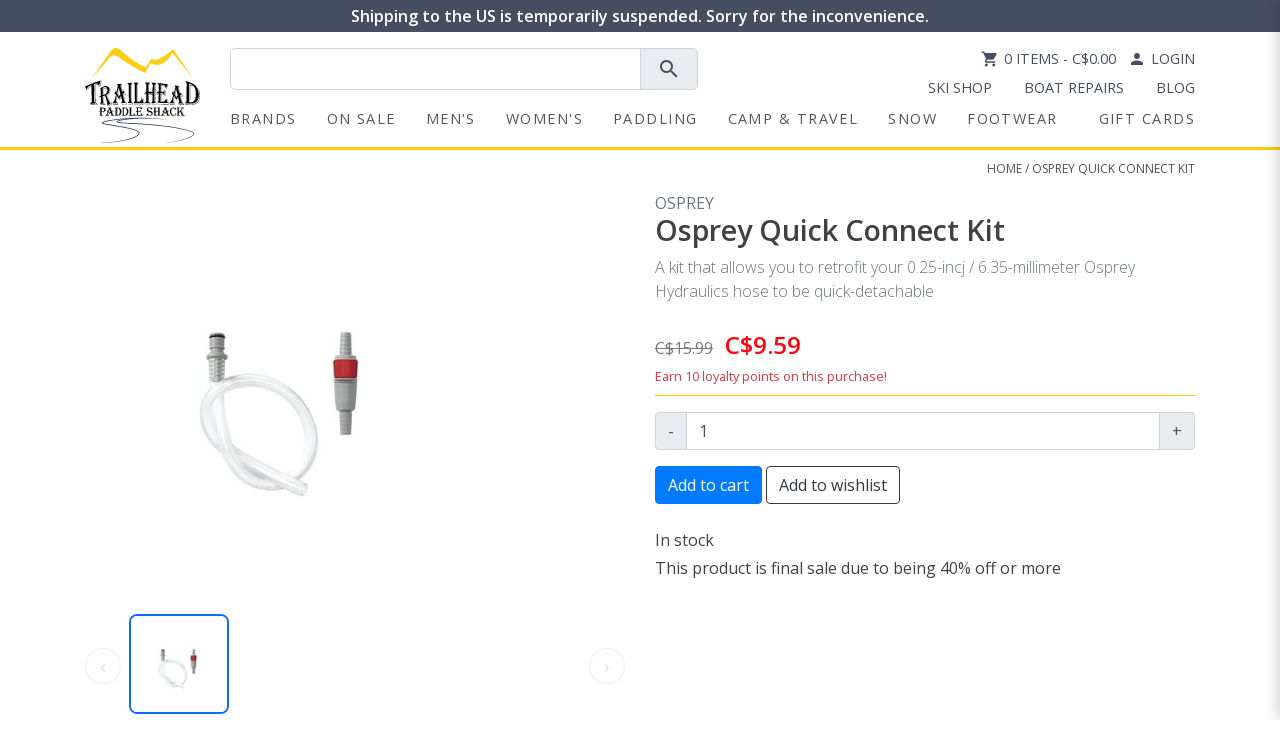

--- FILE ---
content_type: text/html;charset=utf-8
request_url: https://www.trailheadpaddleshack.ca/osprey-quick-connect-kit.html
body_size: 26586
content:
<!doctype html>
<html lang="en">
<head>
<meta charset="utf-8"/>
<!-- [START] 'blocks/head.rain' -->
<!--

  (c) 2008-2026 Lightspeed Netherlands B.V.
  http://www.lightspeedhq.com
  Generated: 17-01-2026 @ 18:04:15

-->
<link rel="canonical" href="https://www.trailheadpaddleshack.ca/osprey-quick-connect-kit.html"/>
<link rel="alternate" href="https://www.trailheadpaddleshack.ca/index.rss" type="application/rss+xml" title="New products"/>
<meta name="robots" content="noodp,noydir"/>
<meta name="google-site-verification" content="tZRS17WO2mCXrCM2ykJ9iM6qoA1ek9uphaT0VJQ6lyM"/>
<meta property="og:url" content="https://www.trailheadpaddleshack.ca/osprey-quick-connect-kit.html?source=facebook"/>
<meta property="og:site_name" content="Trailhead Paddle Shack"/>
<meta property="og:title" content="Osprey Quick Connect Kit"/>
<meta property="og:description" content="A kit that allows you to retrofit your 0.25-incj / 6.35-millimeter Osprey Hydraulics hose to be quick-detachable"/>
<meta property="og:image" content="https://cdn.shoplightspeed.com/shops/627509/files/64150995/osprey-osprey-quick-connect-kit.jpg"/>
<script src="https://www.powr.io/powr.js?external-type=lightspeed"></script>
<!--[if lt IE 9]>
<script src="https://cdn.shoplightspeed.com/assets/html5shiv.js?2025-02-20"></script>
<![endif]-->
<!-- [END] 'blocks/head.rain' -->
    <!--<Facebook Domain Verification-->
  <meta name="facebook-domain-verification" content="pxl438e9hl20ycoxjbs4pps5mv4ncd" />
    <!--<Facebook Domain Verification-->
	<meta property="og:site_name" content="Trailhead Paddle Shack">  
	<title>Osprey Quick Connect Kit - Trailhead Paddle Shack</title>
  <meta property="og:title" content="Osprey Quick Connect Kit - Trailhead Paddle Shack">
	  <link rel="stylesheet" href="https://cdn.shoplightspeed.com/shops/627509/themes/9378/assets/product-gallery.css?2025120216392020201209185250">
  	  		<meta name="description" content="A kit that allows you to retrofit your 0.25-incj / 6.35-millimeter Osprey Hydraulics hose to be quick-detachable" />
			<meta property="og:description" content="A kit that allows you to retrofit your 0.25-incj / 6.35-millimeter Osprey Hydraulics hose to be quick-detachable">
  	    <meta name="theme-color" content="#0e3b7d">
  <meta property="og:image" content="https://cdn.shoplightspeed.com/shops/627509/files/18526142/trailhead-paddle-shack.jpg">
  <meta name="keywords" content="Osprey, Osprey, Quick, Connect, Kit" />
  <meta http-equiv="X-UA-Compatible" content="IE=edge">
  <meta name="viewport" content="width=device-width, initial-scale=1">
  <meta name="robots" content="all,follow">
  <meta charset="utf-8">
  <meta name="author" content="CLP">
  <meta name="format-detection" content="telephone=no">

    <link rel="stylesheet" href="https://cdn.jsdelivr.net/npm/bootstrap@4.6.2/dist/css/bootstrap.min.css" integrity="sha384-xOolHFLEh07PJGoPkLv1IbcEPTNtaed2xpHsD9ESMhqIYd0nLMwNLD69Npy4HI+N" crossorigin="anonymous">
  <link href="https://fonts.googleapis.com/icon?family=Material+Icons" rel="stylesheet">
    <link rel="stylesheet" href="https://cdn.shoplightspeed.com/shops/627509/themes/9378/assets/style.css?2025120216392020201209185250" media="all" />
    <link rel="stylesheet" href="https://cdn.shoplightspeed.com/shops/627509/themes/9378/assets/settings.css?2025120216392020201209185250" />  
    <link rel="stylesheet" href="https://cdn.shoplightspeed.com/assets/gui-responsive-2-0.css?2025-02-20" />   
  <link rel="stylesheet" href="https://cdn.shoplightspeed.com/shops/627509/themes/9378/assets/custom.css?2025120216392020201209185250" />  
  <link href='//fonts.googleapis.com/css?family=Open%20Sans:400,300,600&display=swap' rel='stylesheet' type='text/css'>
  <link href='//fonts.googleapis.com/css?family=Open%20Sans:400,300,600&display=swap' rel='stylesheet' type='text/css'>
  
	  
<!-- Google Tag Manager -->
<script>(function(w,d,s,l,i){w[l]=w[l]||[];w[l].push({'gtm.start':
new Date().getTime(),event:'gtm.js'});var f=d.getElementsByTagName(s)[0],
j=d.createElement(s),dl=l!='dataLayer'?'&l='+l:'';j.async=true;j.src=
'https://www.googletagmanager.com/gtm.js?id='+i+dl;f.parentNode.insertBefore(j,f);
})(window,document,'script','dataLayer','GTM-K55NKN');</script>
<!-- End Google Tag Manager -->
  
  <link rel="shortcut icon" href="https://cdn.shoplightspeed.com/shops/627509/themes/9378/v/691104/assets/favicon.ico?20230817201618" type="image/x-icon" />

<script src="https://ajax.googleapis.com/ajax/libs/jquery/3.3.1/jquery.min.js"></script>
<script src="https://cdn.jsdelivr.net/npm/bootstrap@4.6.2/dist/js/bootstrap.bundle.min.js" integrity="sha384-Fy6S3B9q64WdZWQUiU+q4/2Lc9npb8tCaSX9FK7E8HnRr0Jz8D6OP9dO5Vg3Q9ct" crossorigin="anonymous"></script>


	<link rel="stylesheet" media="print" href="https://cdn.shoplightspeed.com/shops/627509/themes/9378/assets/print-min.css?2025120216392020201209185250" />

 <script src="https://cdn.shoplightspeed.com/assets/jquery-ui-1-10-1.js?2025-02-20"></script>
    
    <script type="text/javascript" src="https://cdn.shoplightspeed.com/shops/627509/themes/9378/assets/global.js?2025120216392020201209185250"></script>
    <script type="text/javascript" src="https://cdn.shoplightspeed.com/shops/627509/themes/9378/assets/jcarousel.js?2025120216392020201209185250"></script>
    <script type="text/javascript" src="https://cdn.shoplightspeed.com/assets/gui.js?2025-02-20"></script>
    <script type="text/javascript" src="https://cdn.shoplightspeed.com/assets/gui-responsive-2-0.js?2025-02-20"></script>
    <script type="text/javascript" src="https://cdn.shoplightspeed.com/shops/627509/themes/9378/assets/share42.js?2025120216392020201209185250"></script> 
    <script type="text/javascript" src="https://cdn.shoplightspeed.com/shops/627509/themes/9378/assets/fitvids.js?2025120216392020201209185250"></script>

<script src="https://cdn.jotfor.ms/s/umd/latest/for-form-embed-handler.js" defer></script>
<script>
  document.addEventListener("DOMContentLoaded", function () {
    // For every iframe that matches JotForm's ID convention
    document.querySelectorAll("iframe[id^='JotFormIFrame']").forEach(iframe => {
      const selector = `iframe[id='${iframe.id}']`;
      window.jotformEmbedHandler(selector, "https://form.jotform.com/");
    });
  });
</script>

<script type="text/javascript" src="https://cdn.shoplightspeed.com/shops/627509/themes/9378/assets/lazysizes-min.js?2025120216392020201209185250"></script>
<script>lazySizesConfig.loadMode = 1;</script>
   
  
    <style>
        .image-overlay-container {
            position: relative;
            color: white;
        }
        
        .overlay-text {
            position: absolute;
    				top: 50%;  /* position the top  edge of the element at the middle of the parent */
    				left: 50%; /* position the left edge of the element at the middle of the parent */
    				transform: translate(-50%, -50%);
          	font-weight: bolder;
          	font-size: 20px;
        }

        .image-overlay {
            width: 100%;
            height: auto;
            display: block;
        }
    </style>
</head>  
  

<body>
  	  <style>
    .logo-fade-bg {
      position: absolute;
      top: -10px;
      left: -10px;
      right: -10px;
      bottom: -10px;
      background: radial-gradient(circle, rgba(255, 255, 255, 0.19) 30%, rgba(255,255,255,0) 77%);
      z-index: 1;
    }
    #mobileMenu a {
      color: #484e62;
    }
    #top-links a {
      color: #484e62;
    }
    @media (max-width: 991.98px) {
      #navbarList {
        background-color: #484e621f;
        width: 75%!important;
        margin-left: auto;
        margin-right: auto;
        margin-bottom: 10px;
        padding: 10px;
      }

      #navbarList .nav-item {
        border-bottom: 1px solid #b0b0b0;
        position: relative;
      }

      /* Improve dropdown positioning */
      #navbarList .dropdown-menu.megamenu {
        position: static;
        width: 100%;
        margin: 0;
        padding: 10px;
        border: none;
        box-shadow: none;
        background-color: rgba(255, 255, 255, 0.5);
        transform: none !important;
      }

      /* Force the megamenu to appear directly under its parent */
      #navbarList .nav-item.dropdown.menu-large {
        position: relative;
        display: block;
        width: 100%;
        text-align: center;
      }

      /* Style the internal columns of the megamenu */
      #navbarList .dropdown-menu.megamenu .row {
        margin: 0;
        width: 100%;
      }

      #navbarList .dropdown-menu.megamenu .col-md-6,
      #navbarList .dropdown-menu.megamenu .col-lg-3 {
        padding: 0 10px;
        width: 100%;
      }

      /* Fix any transform or transition issues */
      #navbarList .dropdown-menu {
        float: none;
        transition: none !important;
      }
    }

    /* --- NEW OFF‑CANVAS MENU STYLES --- */
    .mobile-menu{
      position:fixed;
      top:0; right:0; bottom:0;
      width:75vw;
      max-width:320px;
      transform:translateX(100%);
      transition:transform .3s ease;
      overflow-y:auto;
      z-index:1050;
      box-shadow:-4px 0 12px rgba(0,0,0,.15);
      background:#fff;
    }
    .mobile-menu.open{ transform:translateX(0); }

    #mobileMenuBackdrop{
      position:fixed;
      inset:0;
      background:rgba(0,0,0,.4);
      opacity:0;
      visibility:hidden;
      transition:opacity .3s ease;
      z-index:1040;
    }
    #mobileMenuBackdrop.show{
      opacity:1;
      visibility:visible;
    }
    .mobile-menu .card-header button{
      background:none;
      border:none;
      width:100%;
    }
    .mobile-menu .card-header [data-toggle="collapse"][aria-expanded="true"] .material-icons{
      transform:rotate(180deg);
    }
      .nav-icon {
    vertical-align: middle;
    position: relative;
    top: -1px; /* Fine-tune as needed */
    margin-right: 3px;
  }
    
  </style>
<header id="header-main">
  <!-- Alert bar -->
  <div class="p-1 m-0" style="background:#484e62;text-align:center;width:100%;top:0;">
    <div class="d-flex justify-content-between align-items-center">
      <!-- Mobile logo -->
      <a href="https://www.trailheadpaddleshack.ca/" class="d-inline-block d-lg-none ml-2 logo-container" style="max-width:70px;position:relative;" title="Trailhead Paddle Shack">
        <div class="logo-fade-bg" style="z-index: 0;"></div>
        <img class="img-fluid" src="https://cdn.shoplightspeed.com/shops/627509/themes/9378/assets/logo.svg?2025120216392020201209185250" alt="Trailhead Paddle Shack" width="70" height="57" style="position:relative;">
      </a>
      <a class="lead d-flex justify-content-center align-items-center flex-wrap flex-grow-1" href="https://www.trailheadpaddleshack.ca/service/shipping/" style="color:#fff;font-size:medium;margin:0;font-weight:900;">
                  Shipping to the US is temporarily suspended. Sorry for the inconvenience.
              </a>
    </div>
  </div>

  <!-- Logo / search / icons row -->
  <div class="container mt-3" id="navcon">
    <div class="row justify-content-between p-relative">
      <!-- Desktop logo -->
      <div class="col-sm-3 p-unset col-md-2 col-lg-auto text-center mx-auto d-none d-lg-block">
        <a href="https://www.trailheadpaddleshack.ca/" title="Trailhead Paddle Shack"><img class="img-fluid pb-1" src="https://cdn.shoplightspeed.com/shops/627509/themes/9378/assets/logo.svg?2025120216392020201209185250" alt="Trailhead Paddle Shack" width="115" height="95"/></a>
      </div>

      <div class="col p-unset">
        <div class="row">
          <!-- Search -->
          <div class="col-md-5 col-lg-6 col-10">
            <form action="https://www.trailheadpaddleshack.ca/search/" method="get" id="formSearch" class="pr-0">
              <div class="input-group input-group-lg">
                <input type="text" name="q" autocomplete="off" value="" class="form-control" id="search-box">
                <div class="input-group-append">
                  <span onclick="document.getElementById('formSearch').submit();" class="input-group-text" title="Search"><span class="material-icons">search</span></span>
                </div>
              </div>
            </form>
          </div>

          <!-- Icons / links desktop -->
          <div class="top-right col-md-6 col-lg-6 text-right d-none d-md-flex flex-md-column justify-content-between align-items-end" id="top-links">
            <div>
              <a href="https://www.trailheadpaddleshack.ca/cart/" class="cart pr-2"><span class="material-icons material-icons-2">shopping_cart</span>0 Items     - C$0.00</a>
              <a href="https://www.trailheadpaddleshack.ca/account/" class="my-account"><span class="material-icons material-icons-2">person</span>Login</a>
            </div>
            <div>
              <nav class="nav" id="storeLinks">
                                  <a href="https://www.trailheadpaddleshack.ca/service/ski-tuning-shop/" class="nav-link pb-0" >Ski Shop</a>
                                  <a href="https://www.trailheadpaddleshack.ca/service/shop-services/" class="nav-link pb-0" >Boat Repairs</a>
                                  <a href="https://www.trailheadpaddleshack.ca/blogs/trailhead-blog/" class="nav-link pb-0" >Blog</a>
                              </nav>
            </div>
          </div>

          <!-- ⭐ Mobile menu toggle ⭐ -->
          <div class="col-auto d-lg-none ml-md-auto d-flex align-items-center p-0">
            <button id="mobileMenuToggle" class="btn navbar-toggler pl-0" aria-label="Open menu">
              <span class="material-icons" style="font-size:35px;">menu</span>
            </button>
          </div>
        </div>

        <!-- DESKTOP navigation keeps the old structure -->
        <nav class="navbar row pl-0 navbar-expand-lg d-none d-lg-block" id="navbar">
          <div id="navigation" class="navbar-collapse">
                        <ul class="navbar-nav align-items-center pl-0 w-100" id="navbarList">
                            <li class="nav-item"><a href="/brands/" title="brands" class="nav-link">Brands</a></li>
                            	                            <li class="nav-item dropdown menu-large"><a href="#" data-toggle="dropdown" data-hover="dropdown" data-delay="200" class="nav-link text-center" id="nav1" title="On Sale">On Sale</a>
                                <div class="dropdown-menu megamenu pt-4">
                                    <div class="d-flex justify-content-left">
                                        <h4 class="catHeader2 d-inline-block"><a href="https://www.trailheadpaddleshack.ca/on-sale/" title="On Sale">Shop All On Sale
</a></h4>
                                    </div>
                                    <div class="row mb-3">
                                     
                                         
                                                                                                                                                                                                <div class="col-12" style="">
                                            <h5 class="d-flex align-items-center justify-content-center" style="min-height: 52.4px;"><a href="https://www.trailheadpaddleshack.ca/on-sale/brands-on-sale/" title="Brands on Sale">Top Brands on Sale</a></h5>
                                            <div class="row no-gutters pb-3">
                                                                                                                                                            <div class="col text-center"> 
                                                    <a href="https://www.trailheadpaddleshack.ca/on-sale/brands-on-sale/patagonia/" title="Patagonia" class=""><img src="https://cdn.shoplightspeed.com/shops/627509/files/60749687/100x65x2/patagonia.jpg" width="100" height="100" alt="Patagonia" title="Patagonia" class="img-fluid zoom" style="max-width: 100px;" /></a>
                                                </div>
                                                                                                                                                                                                                                        <div class="col text-center"> 
                                                    <a href="https://www.trailheadpaddleshack.ca/on-sale/brands-on-sale/arcteryx/" title="Arc&#039;teryx" class=""><img src="https://cdn.shoplightspeed.com/shops/627509/files/66549013/100x65x2/arcteryx.jpg" width="100" height="100" alt="Arc&#039;teryx" title="Arc&#039;teryx" class="img-fluid zoom" style="max-width: 100px;" /></a>
                                                </div>
                                                                                                                                                                                                                                        <div class="col text-center"> 
                                                    <a href="https://www.trailheadpaddleshack.ca/on-sale/brands-on-sale/yeti/" title="Yeti" class=""><img src="https://cdn.shoplightspeed.com/shops/627509/files/60749701/100x65x2/yeti.jpg" width="100" height="100" alt="Yeti" title="Yeti" class="img-fluid zoom" style="max-width: 100px;" /></a>
                                                </div>
                                                                                                                                                                                                                                        <div class="col text-center"> 
                                                    <a href="https://www.trailheadpaddleshack.ca/on-sale/brands-on-sale/outdoor-research/" title="Outdoor Research" class=""><img src="https://cdn.shoplightspeed.com/shops/627509/files/60749705/100x65x2/outdoor-research.jpg" width="100" height="100" alt="Outdoor Research" title="Outdoor Research" class="img-fluid zoom" style="max-width: 100px;" /></a>
                                                </div>
                                                                                                                                                                                                                                        <div class="col text-center"> 
                                                    <a href="https://www.trailheadpaddleshack.ca/on-sale/brands-on-sale/indyeva/" title="Indyeva" class=""><img src="https://cdn.shoplightspeed.com/shops/627509/files/60749748/100x65x2/indyeva.jpg" width="100" height="100" alt="Indyeva" title="Indyeva" class="img-fluid zoom" style="max-width: 100px;" /></a>
                                                </div>
                                                                                                                                                                                                                                        <div class="col text-center"> 
                                                    <a href="https://www.trailheadpaddleshack.ca/on-sale/brands-on-sale/cotopaxi/" title="Cotopaxi" class=""><img src="https://cdn.shoplightspeed.com/shops/627509/files/60749757/100x65x2/cotopaxi.jpg" width="100" height="100" alt="Cotopaxi" title="Cotopaxi" class="img-fluid zoom" style="max-width: 100px;" /></a>
                                                </div>
                                                                                                                                                                                                                                        <div class="col text-center"> 
                                                    <a href="https://www.trailheadpaddleshack.ca/on-sale/brands-on-sale/nrs/" title="NRS" class=""><img src="https://cdn.shoplightspeed.com/shops/627509/files/60749764/100x65x2/nrs.jpg" width="100" height="100" alt="NRS" title="NRS" class="img-fluid zoom" style="max-width: 100px;" /></a>
                                                </div>
                                                                                                                                                                                                                                        <div class="col text-center"> 
                                                    <a href="https://www.trailheadpaddleshack.ca/on-sale/brands-on-sale/salomon/" title="Salomon" class=""><img src="https://cdn.shoplightspeed.com/shops/627509/files/60749723/100x65x2/salomon.jpg" width="100" height="100" alt="Salomon" title="Salomon" class="img-fluid zoom" style="max-width: 100px;" /></a>
                                                </div>
                                                                                                                                                                                                                                        <div class="col text-center"> 
                                                    <a href="https://www.trailheadpaddleshack.ca/on-sale/brands-on-sale/black-diamond/" title="Black Diamond" class=""><img src="https://cdn.shoplightspeed.com/shops/627509/files/60751005/100x65x2/black-diamond.jpg" width="100" height="100" alt="Black Diamond" title="Black Diamond" class="img-fluid zoom" style="max-width: 100px;" /></a>
                                                </div>
                                                                                                                                                                                                                                        <div class="col text-center"> 
                                                    <a href="https://www.trailheadpaddleshack.ca/on-sale/brands-on-sale/mammut/" title="Mammut" class=""><img src="https://cdn.shoplightspeed.com/shops/627509/files/60751020/100x65x2/mammut.jpg" width="100" height="100" alt="Mammut" title="Mammut" class="img-fluid zoom" style="max-width: 100px;" /></a>
                                                </div>
                                                                                                                                                                                                                                        <div class="col text-center"> 
                                                    <a href="https://www.trailheadpaddleshack.ca/on-sale/brands-on-sale/keen/" title="Keen" class=""><img src="https://cdn.shoplightspeed.com/shops/627509/files/60751031/100x65x2/keen.jpg" width="100" height="100" alt="Keen" title="Keen" class="img-fluid zoom" style="max-width: 100px;" /></a>
                                                </div>
                                                                                                                                                                                                                                        <div class="col text-center"> 
                                                    <a href="https://www.trailheadpaddleshack.ca/on-sale/brands-on-sale/merrell/" title="Merrell" class=""><img src="https://cdn.shoplightspeed.com/shops/627509/files/60751038/100x65x2/merrell.jpg" width="100" height="100" alt="Merrell" title="Merrell" class="img-fluid zoom" style="max-width: 100px;" /></a>
                                                </div>
                                                                                                                                                                                                                                        <div class="col text-center"> 
                                                    <a href="https://www.trailheadpaddleshack.ca/on-sale/brands-on-sale/on-running/" title="On Running" class=""><img src="https://cdn.shoplightspeed.com/shops/627509/files/60751213/100x65x2/on-running.jpg" width="100" height="100" alt="On Running" title="On Running" class="img-fluid zoom" style="max-width: 100px;" /></a>
                                                </div>
                                                                                                                                                                                                                                        <div class="col text-center"> 
                                                    <a href="https://www.trailheadpaddleshack.ca/on-sale/brands-on-sale/level-six/" title="Level Six" class=""><img src="https://cdn.shoplightspeed.com/shops/627509/files/60751218/100x65x2/level-six.jpg" width="100" height="100" alt="Level Six" title="Level Six" class="img-fluid zoom" style="max-width: 100px;" /></a>
                                                </div>
                                                                                                                                                                                                                                        <div class="col text-center"> 
                                                    <a href="https://www.trailheadpaddleshack.ca/on-sale/brands-on-sale/norse-kayaks/" title="Norse Kayaks" class=""><img src="https://cdn.shoplightspeed.com/shops/627509/files/60751237/100x65x2/norse-kayaks.jpg" width="100" height="100" alt="Norse Kayaks" title="Norse Kayaks" class="img-fluid zoom" style="max-width: 100px;" /></a>
                                                </div>
                                                                                                                                                        </div>
                                        </div>
                                    </div>
                                    <div class="row">
                                        <div class="col-lg-12">
                                            <div class="row">

                                                                                                                                                                                                                            <div class="col-md-6 col-lg-3 secondaryCat">
                                                    <h5 class="d-flex align-items-center justify-content-center justify-content-md-start" style="min-height: 52.4px;"><a href="https://www.trailheadpaddleshack.ca/on-sale/mens/" title="Men&#039;s">Men&#039;s</a></h5>
                                                    <ul class="list-unstyled tertiaryCat mb-3">
                                                                                                                                                                <li class="nav-item"><a href="https://www.trailheadpaddleshack.ca/on-sale/mens/jackets/" title="Jackets" class="nav-link">Jackets</a></li>
                                                                                                                                                                                                    <li class="nav-item"><a href="https://www.trailheadpaddleshack.ca/on-sale/mens/tops/" title="Tops" class="nav-link">Tops</a></li>
                                                                                                                                                                                                    <li class="nav-item"><a href="https://www.trailheadpaddleshack.ca/on-sale/mens/bottoms/" title="Bottoms" class="nav-link">Bottoms</a></li>
                                                                                                                                                                                                    <li class="nav-item"><a href="https://www.trailheadpaddleshack.ca/on-sale/mens/baselayers/" title="Baselayers" class="nav-link">Baselayers</a></li>
                                                                                                                                                                                                    <li class="nav-item"><a href="https://www.trailheadpaddleshack.ca/on-sale/mens/underwear/" title="Underwear" class="nav-link">Underwear</a></li>
                                                                                                                                                                                                    <li class="nav-item"><a href="https://www.trailheadpaddleshack.ca/on-sale/mens/summer-headwear/" title="Summer Headwear" class="nav-link">Summer Headwear</a></li>
                                                                                                                                                                                                    <li class="nav-item"><a href="https://www.trailheadpaddleshack.ca/on-sale/mens/belts/" title="Belts" class="nav-link">Belts</a></li>
                                                                                                                                                                                                    <li class="nav-item"><a href="https://www.trailheadpaddleshack.ca/on-sale/mens/cross-country-ski-clothing/" title="Cross Country Ski Clothing" class="nav-link">Cross Country Ski Clothing</a></li>
                                                                                                                                                                                                    <li class="nav-item"><a href="https://www.trailheadpaddleshack.ca/on-sale/mens/cleaning-and-waterproofing/" title="Cleaning and Waterproofing" class="nav-link">Cleaning and Waterproofing</a></li>
                                                                                                                        </ul>
                                                </div>
                                                                                                                                                                                                                            <div class="col-md-6 col-lg-3 secondaryCat">
                                                    <h5 class="d-flex align-items-center justify-content-center justify-content-md-start" style="min-height: 52.4px;"><a href="https://www.trailheadpaddleshack.ca/on-sale/womens/" title="Women&#039;s">Women&#039;s</a></h5>
                                                    <ul class="list-unstyled tertiaryCat mb-3">
                                                                                                                                                                <li class="nav-item"><a href="https://www.trailheadpaddleshack.ca/on-sale/womens/jackets/" title="Jackets" class="nav-link">Jackets</a></li>
                                                                                                                                                                                                    <li class="nav-item"><a href="https://www.trailheadpaddleshack.ca/on-sale/womens/tops/" title="Tops" class="nav-link">Tops</a></li>
                                                                                                                                                                                                    <li class="nav-item"><a href="https://www.trailheadpaddleshack.ca/on-sale/womens/bottoms/" title="Bottoms" class="nav-link">Bottoms</a></li>
                                                                                                                                                                                                    <li class="nav-item"><a href="https://www.trailheadpaddleshack.ca/on-sale/womens/baselayers/" title="Baselayers" class="nav-link">Baselayers</a></li>
                                                                                                                                                                                                    <li class="nav-item"><a href="https://www.trailheadpaddleshack.ca/on-sale/womens/swim/" title="Swim" class="nav-link">Swim</a></li>
                                                                                                                                                                                                    <li class="nav-item"><a href="https://www.trailheadpaddleshack.ca/on-sale/womens/dresses-skirts/" title="Dresses &amp; Skirts" class="nav-link">Dresses &amp; Skirts</a></li>
                                                                                                                                                                                                    <li class="nav-item"><a href="https://www.trailheadpaddleshack.ca/on-sale/womens/summer-headwear/" title="Summer Headwear" class="nav-link">Summer Headwear</a></li>
                                                                                                                                                                                                    <li class="nav-item"><a href="https://www.trailheadpaddleshack.ca/on-sale/womens/cross-country-ski/" title="Cross Country Ski" class="nav-link">Cross Country Ski</a></li>
                                                                                                                                                                                                    <li class="nav-item"><a href="https://www.trailheadpaddleshack.ca/on-sale/womens/cleaning-and-waterproofing/" title="Cleaning and Waterproofing" class="nav-link">Cleaning and Waterproofing</a></li>
                                                                                                                        </ul>
                                                </div>
                                                                                                                                                                                                                            <div class="col-md-6 col-lg-3 secondaryCat">
                                                    <h5 class="d-flex align-items-center justify-content-center justify-content-md-start" style="min-height: 52.4px;"><a href="https://www.trailheadpaddleshack.ca/on-sale/paddling/" title="Paddling">Paddling</a></h5>
                                                    <ul class="list-unstyled tertiaryCat mb-3">
                                                                                                                                                                <li class="nav-item"><a href="https://www.trailheadpaddleshack.ca/on-sale/paddling/flatwater-kayaks/" title="Flatwater Kayaks" class="nav-link">Flatwater Kayaks</a></li>
                                                                                                                                                                                                    <li class="nav-item"><a href="https://www.trailheadpaddleshack.ca/on-sale/paddling/stand-up-paddle-boards/" title="Stand Up Paddle Boards" class="nav-link">Stand Up Paddle Boards</a></li>
                                                                                                                                                                                                    <li class="nav-item"><a href="https://www.trailheadpaddleshack.ca/on-sale/paddling/canoes/" title="Canoes" class="nav-link">Canoes</a></li>
                                                                                                                                                                                                    <li class="nav-item"><a href="https://www.trailheadpaddleshack.ca/on-sale/paddling/whitewater-kayaks/" title="Whitewater Kayaks" class="nav-link">Whitewater Kayaks</a></li>
                                                                                                                                                                                                    <li class="nav-item"><a href="https://www.trailheadpaddleshack.ca/on-sale/paddling/kayak-paddles/" title="Kayak Paddles" class="nav-link">Kayak Paddles</a></li>
                                                                                                                                                                                                    <li class="nav-item"><a href="https://www.trailheadpaddleshack.ca/on-sale/paddling/sup-paddles/" title="SUP Paddles" class="nav-link">SUP Paddles</a></li>
                                                                                                                                                                                                    <li class="nav-item"><a href="https://www.trailheadpaddleshack.ca/on-sale/paddling/canoe-paddles/" title="Canoe Paddles" class="nav-link">Canoe Paddles</a></li>
                                                                                                                                                                                                    <li class="nav-item"><a href="https://www.trailheadpaddleshack.ca/on-sale/paddling/pfds/" title="PFDs" class="nav-link">PFDs</a></li>
                                                                                                                                                                                                    <li class="nav-item"><a href="https://www.trailheadpaddleshack.ca/on-sale/paddling/paddling-clothing/" title="Paddling Clothing" class="nav-link">Paddling Clothing</a></li>
                                                                                                                                                                                                    <li class="nav-item"><a href="https://www.trailheadpaddleshack.ca/on-sale/paddling/paddling-helmets/" title="Paddling Helmets" class="nav-link">Paddling Helmets</a></li>
                                                                                                                                                                                                    <li class="nav-item"><a href="https://www.trailheadpaddleshack.ca/on-sale/paddling/skirts-and-cockpit-covers/" title="Skirts and Cockpit Covers" class="nav-link">Skirts and Cockpit Covers</a></li>
                                                                                                                                                                                                    <li class="nav-item"><a href="https://www.trailheadpaddleshack.ca/on-sale/paddling/safety-gear/" title="Safety Gear" class="nav-link">Safety Gear</a></li>
                                                                                                                                                                                                    <li class="nav-item"><a href="https://www.trailheadpaddleshack.ca/on-sale/paddling/boat-carts-and-storage/" title="Boat Carts and Storage" class="nav-link">Boat Carts and Storage</a></li>
                                                                                                                                                                                                    <li class="nav-item"><a href="https://www.trailheadpaddleshack.ca/on-sale/paddling/boat-transportation/" title="Boat Transportation" class="nav-link">Boat Transportation</a></li>
                                                                                                                                                                                                    <li class="nav-item"><a href="https://www.trailheadpaddleshack.ca/on-sale/paddling/canoe-packs/" title="Canoe Packs" class="nav-link">Canoe Packs</a></li>
                                                                                                                                                                                                    <li class="nav-item"><a href="https://www.trailheadpaddleshack.ca/on-sale/paddling/dry-bags-cases/" title="Dry Bags &amp; Cases" class="nav-link">Dry Bags &amp; Cases</a></li>
                                                                                                                                                                                                    <li class="nav-item"><a href="https://www.trailheadpaddleshack.ca/on-sale/paddling/kayak-accessories/" title="Kayak Accessories" class="nav-link">Kayak Accessories</a></li>
                                                                                                                                                                                                    <li class="nav-item"><a href="https://www.trailheadpaddleshack.ca/on-sale/paddling/sup-accessories/" title="SUP Accessories" class="nav-link">SUP Accessories</a></li>
                                                                                                                        </ul>
                                                </div>
                                                                                                                                                                                                                            <div class="col-md-6 col-lg-3 secondaryCat">
                                                    <h5 class="d-flex align-items-center justify-content-center justify-content-md-start" style="min-height: 52.4px;"><a href="https://www.trailheadpaddleshack.ca/on-sale/camp-travel/" title="Camp &amp; Travel">Camp &amp; Travel</a></h5>
                                                    <ul class="list-unstyled tertiaryCat mb-3">
                                                                                                                                                                <li class="nav-item"><a href="https://www.trailheadpaddleshack.ca/on-sale/camp-travel/tents-shelters/" title="Tents &amp; Shelters" class="nav-link">Tents &amp; Shelters</a></li>
                                                                                                                                                                                                    <li class="nav-item"><a href="https://www.trailheadpaddleshack.ca/on-sale/camp-travel/backpacks/" title="Backpacks" class="nav-link">Backpacks</a></li>
                                                                                                                                                                                                    <li class="nav-item"><a href="https://www.trailheadpaddleshack.ca/on-sale/camp-travel/duffels-and-luggage/" title="Duffels and Luggage" class="nav-link">Duffels and Luggage</a></li>
                                                                                                                                                                                                    <li class="nav-item"><a href="https://www.trailheadpaddleshack.ca/on-sale/camp-travel/travel-accessories/" title="Travel Accessories" class="nav-link">Travel Accessories</a></li>
                                                                                                                                                                                                    <li class="nav-item"><a href="https://www.trailheadpaddleshack.ca/on-sale/camp-travel/sleep/" title="Sleep" class="nav-link">Sleep</a></li>
                                                                                                                                                                                                    <li class="nav-item"><a href="https://www.trailheadpaddleshack.ca/on-sale/camp-travel/camp-furniture/" title="Camp Furniture" class="nav-link">Camp Furniture</a></li>
                                                                                                                                                                                                    <li class="nav-item"><a href="https://www.trailheadpaddleshack.ca/on-sale/camp-travel/drinkware/" title="Drinkware" class="nav-link">Drinkware</a></li>
                                                                                                                                                                                                    <li class="nav-item"><a href="https://www.trailheadpaddleshack.ca/on-sale/camp-travel/coolers/" title="Coolers" class="nav-link">Coolers</a></li>
                                                                                                                                                                                                    <li class="nav-item"><a href="https://www.trailheadpaddleshack.ca/on-sale/camp-travel/camp-kitchen/" title="Camp Kitchen" class="nav-link">Camp Kitchen</a></li>
                                                                                                                                                                                                    <li class="nav-item"><a href="https://www.trailheadpaddleshack.ca/on-sale/camp-travel/lighting-electronics/" title="Lighting &amp; Electronics" class="nav-link">Lighting &amp; Electronics</a></li>
                                                                                                                                                                                                    <li class="nav-item"><a href="https://www.trailheadpaddleshack.ca/on-sale/camp-travel/trekking-poles-gaiters/" title="Trekking Poles &amp; Gaiters" class="nav-link">Trekking Poles &amp; Gaiters</a></li>
                                                                                                                                                                                                    <li class="nav-item"><a href="https://www.trailheadpaddleshack.ca/on-sale/camp-travel/sunglasses-and-retainers/" title="Sunglasses and Retainers" class="nav-link">Sunglasses and Retainers</a></li>
                                                                                                                                                                                                    <li class="nav-item"><a href="https://www.trailheadpaddleshack.ca/on-sale/camp-travel/towels-personal-hygiene/" title="Towels &amp; Personal Hygiene" class="nav-link">Towels &amp; Personal Hygiene</a></li>
                                                                                                                                                                                                    <li class="nav-item"><a href="https://www.trailheadpaddleshack.ca/on-sale/camp-travel/bug-protection/" title="Bug Protection" class="nav-link">Bug Protection</a></li>
                                                                                                                                                                                                    <li class="nav-item"><a href="https://www.trailheadpaddleshack.ca/on-sale/camp-travel/dog-gear/" title="Dog Gear" class="nav-link">Dog Gear</a></li>
                                                                                                                                                                                                    <li class="nav-item"><a href="https://www.trailheadpaddleshack.ca/on-sale/camp-travel/essentials/" title="Essentials" class="nav-link">Essentials</a></li>
                                                                                                                                                                                                    <li class="nav-item"><a href="https://www.trailheadpaddleshack.ca/on-sale/camp-travel/knives-axes-saws/" title="Knives Axes &amp; Saws" class="nav-link">Knives Axes &amp; Saws</a></li>
                                                                                                                        </ul>
                                                </div>
                                                                                                                                                                                                                            <div class="col-md-6 col-lg-3 secondaryCat">
                                                    <h5 class="d-flex align-items-center justify-content-center justify-content-md-start" style="min-height: 52.4px;"><a href="https://www.trailheadpaddleshack.ca/on-sale/snow/" title="Snow">Snow</a></h5>
                                                    <ul class="list-unstyled tertiaryCat mb-3">
                                                                                                                                                                <li class="nav-item"><a href="https://www.trailheadpaddleshack.ca/on-sale/snow/alpine-touring/" title="Alpine Touring" class="nav-link">Alpine Touring</a></li>
                                                                                                                                                                                                    <li class="nav-item"><a href="https://www.trailheadpaddleshack.ca/on-sale/snow/cross-country-ski/" title="Cross Country Ski" class="nav-link">Cross Country Ski</a></li>
                                                                                                                                                                                                    <li class="nav-item"><a href="https://www.trailheadpaddleshack.ca/on-sale/snow/cross-country-ski-boots/" title="Cross Country Ski Boots" class="nav-link">Cross Country Ski Boots</a></li>
                                                                                                                                                                                                    <li class="nav-item"><a href="https://www.trailheadpaddleshack.ca/on-sale/snow/cross-country-poles/" title="Cross Country Poles" class="nav-link">Cross Country Poles</a></li>
                                                                                                                                                                                                    <li class="nav-item"><a href="https://www.trailheadpaddleshack.ca/on-sale/snow/snowshoes/" title="Snowshoes" class="nav-link">Snowshoes</a></li>
                                                                                                                                                                                                    <li class="nav-item"><a href="https://www.trailheadpaddleshack.ca/on-sale/snow/cross-country-clothing/" title="Cross Country Clothing" class="nav-link">Cross Country Clothing</a></li>
                                                                                                                                                                                                    <li class="nav-item"><a href="https://www.trailheadpaddleshack.ca/on-sale/snow/headwear/" title="Headwear" class="nav-link">Headwear</a></li>
                                                                                                                                                                                                    <li class="nav-item"><a href="https://www.trailheadpaddleshack.ca/on-sale/snow/mitts-and-gloves/" title="Mitts And Gloves" class="nav-link">Mitts And Gloves</a></li>
                                                                                                                                                                                                    <li class="nav-item"><a href="https://www.trailheadpaddleshack.ca/on-sale/snow/ski-wax-tuning/" title="Ski Wax &amp; Tuning" class="nav-link">Ski Wax &amp; Tuning</a></li>
                                                                                                                                                                                                    <li class="nav-item"><a href="https://www.trailheadpaddleshack.ca/on-sale/snow/nordic-skates/" title="Nordic Skates" class="nav-link">Nordic Skates</a></li>
                                                                                                                        </ul>
                                                </div>
                                                                                                                                                                                                                            <div class="col-md-6 col-lg-3 secondaryCat">
                                                    <h5 class="d-flex align-items-center justify-content-center justify-content-md-start" style="min-height: 52.4px;"><a href="https://www.trailheadpaddleshack.ca/on-sale/footwear/" title="Footwear">Footwear</a></h5>
                                                    <ul class="list-unstyled tertiaryCat mb-3">
                                                                                                                                                                <li class="nav-item"><a href="https://www.trailheadpaddleshack.ca/on-sale/footwear/mens-footwear/" title="Men&#039;s Footwear" class="nav-link">Men&#039;s Footwear</a></li>
                                                                                                                                                                                                    <li class="nav-item"><a href="https://www.trailheadpaddleshack.ca/on-sale/footwear/womens-footwear/" title="Women&#039;s Footwear" class="nav-link">Women&#039;s Footwear</a></li>
                                                                                                                                                                                                    <li class="nav-item"><a href="https://www.trailheadpaddleshack.ca/on-sale/footwear/mens-socks/" title="Men&#039;s Socks" class="nav-link">Men&#039;s Socks</a></li>
                                                                                                                                                                                                    <li class="nav-item"><a href="https://www.trailheadpaddleshack.ca/on-sale/footwear/womens-socks/" title="Women&#039;s Socks" class="nav-link">Women&#039;s Socks</a></li>
                                                                                                                                                                                                    <li class="nav-item"><a href="https://www.trailheadpaddleshack.ca/on-sale/footwear/accessories/" title="Accessories" class="nav-link">Accessories</a></li>
                                                                                                                                                                                                    <li class="nav-item"><a href="https://www.trailheadpaddleshack.ca/on-sale/footwear/climb/" title="Climb" class="nav-link">Climb</a></li>
                                                                                                                        </ul>
                                                </div>
                                                                        </div>
                                        
                                    </div>
                                </div>
                            </div>
                                                        </li>
                                          	                            <li class="nav-item dropdown menu-large"><a href="#" data-toggle="dropdown" data-hover="dropdown" data-delay="200" class="nav-link text-center" id="nav2" title="Men&#039;s">Men&#039;s</a>
                                <div class="dropdown-menu megamenu pt-4">
                                    <div class="d-flex justify-content-left">
                                        <h4 class="catHeader2 d-inline-block"><a href="https://www.trailheadpaddleshack.ca/mens/" title="Men&#039;s">Shop All Men&#039;s
</a></h4>
                                    </div>
                                    <div class="row mb-3">
                                                        <div class="col-md-12 col-lg-12">
                                            <div class="row">
                                                                                                                                            <div class="col-md-6 col-lg-3 secondaryCat">
                                                    <h5 class="d-flex align-items-center justify-content-center justify-content-md-start" style="min-height: 52.4px;"><a href="https://www.trailheadpaddleshack.ca/mens/jackets/" title="Jackets">Jackets</a></h5>
                                                    <ul class="list-unstyled tertiaryCat mb-3">
                                                                                                                                                    <li class="nav-item"><a href="https://www.trailheadpaddleshack.ca/mens/jackets/waterproof-shells/" title="Waterproof Shells" class="nav-link">Waterproof Shells</a></li>
                                                                                                                                                                                    <li class="nav-item"><a href="https://www.trailheadpaddleshack.ca/mens/jackets/softshell-jackets/" title="Softshell Jackets" class="nav-link">Softshell Jackets</a></li>
                                                                                                                                                                                    <li class="nav-item"><a href="https://www.trailheadpaddleshack.ca/mens/jackets/athletic-jackets/" title="Athletic Jackets" class="nav-link">Athletic Jackets</a></li>
                                                                                                                                                                                    <li class="nav-item"><a href="https://www.trailheadpaddleshack.ca/mens/jackets/synthetic-jackets/" title="Synthetic Jackets" class="nav-link">Synthetic Jackets</a></li>
                                                                                                                                                                                    <li class="nav-item"><a href="https://www.trailheadpaddleshack.ca/mens/jackets/down-jackets/" title="Down Jackets" class="nav-link">Down Jackets</a></li>
                                                                                                                                                                                    <li class="nav-item"><a href="https://www.trailheadpaddleshack.ca/mens/jackets/lifestyle-jackets/" title="Lifestyle Jackets" class="nav-link">Lifestyle Jackets</a></li>
                                                                                                                                                                                    <li class="nav-item"><a href="https://www.trailheadpaddleshack.ca/mens/jackets/vests/" title="Vests" class="nav-link">Vests</a></li>
                                                                                                                                                                                    <li class="nav-item"><a href="https://www.trailheadpaddleshack.ca/mens/jackets/parkas/" title="Parkas" class="nav-link">Parkas</a></li>
                                                                                                                                                                                    <li class="nav-item"><a href="https://www.trailheadpaddleshack.ca/mens/jackets/winter-jackets/" title="Winter Jackets" class="nav-link">Winter Jackets</a></li>
                                                                                                                                                                                    <li class="nav-item"><a href="https://www.trailheadpaddleshack.ca/mens/jackets/ski-and-snowboard/" title="Ski and Snowboard" class="nav-link">Ski and Snowboard</a></li>
                                                                                                                </ul>
                                                </div>
                                                                                                                                                                    <div class="col-md-6 col-lg-3 secondaryCat">
                                                    <h5 class="d-flex align-items-center justify-content-center justify-content-md-start" style="min-height: 52.4px;"><a href="https://www.trailheadpaddleshack.ca/mens/tops/" title="Tops">Tops</a></h5>
                                                    <ul class="list-unstyled tertiaryCat mb-3">
                                                                                                                                                    <li class="nav-item"><a href="https://www.trailheadpaddleshack.ca/mens/tops/fleeces/" title="Fleeces" class="nav-link">Fleeces</a></li>
                                                                                                                                                                                    <li class="nav-item"><a href="https://www.trailheadpaddleshack.ca/mens/tops/sweaters/" title="Sweaters" class="nav-link">Sweaters</a></li>
                                                                                                                                                                                    <li class="nav-item"><a href="https://www.trailheadpaddleshack.ca/mens/tops/sweatshirts-hoodies/" title="Sweatshirts &amp; Hoodies" class="nav-link">Sweatshirts &amp; Hoodies</a></li>
                                                                                                                                                                                    <li class="nav-item"><a href="https://www.trailheadpaddleshack.ca/mens/tops/t-shirts/" title="T-Shirts" class="nav-link">T-Shirts</a></li>
                                                                                                                                                                                    <li class="nav-item"><a href="https://www.trailheadpaddleshack.ca/mens/tops/long-sleeve-tees/" title="Long Sleeve Tees" class="nav-link">Long Sleeve Tees</a></li>
                                                                                                                                                                                    <li class="nav-item"><a href="https://www.trailheadpaddleshack.ca/mens/tops/active-shirts/" title="Active Shirts" class="nav-link">Active Shirts</a></li>
                                                                                                                                                                                                                                                                                                                                                                                                                                                                                                <li class="nav-item"><a href="https://www.trailheadpaddleshack.ca/mens/tops/button-up-shirts/" title="Button-Up Shirts" class="nav-link">Button-Up Shirts</a></li>
                                                                                                                                                                                                                                                                                                                                                                                                                                                                                                <li class="nav-item"><a href="https://www.trailheadpaddleshack.ca/mens/tops/sun-protection/" title="Sun Protection" class="nav-link">Sun Protection</a></li>
                                                                                                                                                                                                                                                                                                                                                                                                                            </ul>
                                                </div>
                                                                                                                                                                    <div class="col-md-6 col-lg-3 secondaryCat">
                                                    <h5 class="d-flex align-items-center justify-content-center justify-content-md-start" style="min-height: 52.4px;"><a href="https://www.trailheadpaddleshack.ca/mens/bottoms/" title="Bottoms">Bottoms</a></h5>
                                                    <ul class="list-unstyled tertiaryCat mb-3">
                                                                                                                                                    <li class="nav-item"><a href="https://www.trailheadpaddleshack.ca/mens/bottoms/rain-shell-pants/" title="Rain Shell Pants" class="nav-link">Rain Shell Pants</a></li>
                                                                                                                                                                                    <li class="nav-item"><a href="https://www.trailheadpaddleshack.ca/mens/bottoms/ski-pants/" title="Ski Pants" class="nav-link">Ski Pants</a></li>
                                                                                                                                                                                                                                                                                                                                                                                                                                                                                                                                                                                                                    <li class="nav-item"><a href="https://www.trailheadpaddleshack.ca/mens/bottoms/pants/" title="Pants" class="nav-link">Pants</a></li>
                                                                                                                                                                                                                                                                                                                                                                                                                                                                                                                                                                                                                    <li class="nav-item"><a href="https://www.trailheadpaddleshack.ca/mens/bottoms/shorts/" title="Shorts" class="nav-link">Shorts</a></li>
                                                                                                                                                                                                                                                                                                                                                                                                                                                                                                                                                </ul>
                                                </div>
                                                                                                                                                                    <div class="col-md-6 col-lg-3 secondaryCat">
                                                    <h5 class="d-flex align-items-center justify-content-center justify-content-md-start" style="min-height: 52.4px;"><a href="https://www.trailheadpaddleshack.ca/mens/baselayers/" title="Baselayers">Baselayers</a></h5>
                                                    <ul class="list-unstyled tertiaryCat mb-3">
                                                                                                                                                    <li class="nav-item"><a href="https://www.trailheadpaddleshack.ca/mens/baselayers/tops/" title="Tops" class="nav-link">Tops</a></li>
                                                                                                                                                                                                                                                                                                                                                                                                                                                                                                <li class="nav-item"><a href="https://www.trailheadpaddleshack.ca/mens/baselayers/bottoms/" title="Bottoms" class="nav-link">Bottoms</a></li>
                                                                                                                                                                                                                                                                                                                                                                                                                            </ul>
                                                </div>
                                                                                                                                                                    <div class="col-md-6 col-lg-3 secondaryCat">
                                                    <h5 class="d-flex align-items-center justify-content-center justify-content-md-start" style="min-height: 52.4px;"><a href="https://www.trailheadpaddleshack.ca/mens/underwear/" title="Underwear">Underwear</a></h5>
                                                    <ul class="list-unstyled tertiaryCat mb-3">
                                                                                                                                                    <li class="nav-item"><a href="https://www.trailheadpaddleshack.ca/mens/underwear/boxer-brief/" title="Boxer Brief" class="nav-link">Boxer Brief</a></li>
                                                                                                                                                                                    <li class="nav-item"><a href="https://www.trailheadpaddleshack.ca/mens/underwear/loose-fit-boxer/" title="Loose Fit Boxer" class="nav-link">Loose Fit Boxer</a></li>
                                                                                                                </ul>
                                                </div>
                                                                                                                                                                    <div class="col-md-6 col-lg-3 secondaryCat">
                                                    <h5 class="d-flex align-items-center justify-content-center justify-content-md-start" style="min-height: 52.4px;"><a href="https://www.trailheadpaddleshack.ca/mens/swim-and-surf/" title="Swim and Surf">Swim and Surf</a></h5>
                                                    <ul class="list-unstyled tertiaryCat mb-3">
                                                                                                                                                    <li class="nav-item"><a href="https://www.trailheadpaddleshack.ca/mens/swim-and-surf/rashguards/" title="Rashguards" class="nav-link">Rashguards</a></li>
                                                                                                                                                                                    <li class="nav-item"><a href="https://www.trailheadpaddleshack.ca/mens/swim-and-surf/board-shorts/" title="Board Shorts" class="nav-link">Board Shorts</a></li>
                                                                                                                </ul>
                                                </div>
                                                                                                                                                                    <div class="col-md-6 col-lg-3 secondaryCat">
                                                    <h5 class="d-flex align-items-center justify-content-center justify-content-md-start" style="min-height: 52.4px;"><a href="https://www.trailheadpaddleshack.ca/mens/neckwear/" title="Neckwear">Neckwear</a></h5>
                                                    <ul class="list-unstyled tertiaryCat mb-3">
                                                                                                                                                    <li class="nav-item"><a href="https://www.trailheadpaddleshack.ca/mens/neckwear/neck-tubes/" title="Neck Tubes" class="nav-link">Neck Tubes</a></li>
                                                                                                                                                                                                                                                                                                                                                                                                                            </ul>
                                                </div>
                                                                                                                                                                    <div class="col-md-6 col-lg-3 secondaryCat">
                                                    <h5 class="d-flex align-items-center justify-content-center justify-content-md-start" style="min-height: 52.4px;"><a href="https://www.trailheadpaddleshack.ca/mens/summer-headwear/" title="Summer Headwear">Summer Headwear</a></h5>
                                                    <ul class="list-unstyled tertiaryCat mb-3">
                                                                                                                                                    <li class="nav-item"><a href="https://www.trailheadpaddleshack.ca/mens/summer-headwear/ball-caps/" title="Ball Caps" class="nav-link">Ball Caps</a></li>
                                                                                                                                                                                    <li class="nav-item"><a href="https://www.trailheadpaddleshack.ca/mens/summer-headwear/sun-rain-hats/" title="Sun &amp; Rain Hats" class="nav-link">Sun &amp; Rain Hats</a></li>
                                                                                                                </ul>
                                                </div>
                                                                                                                                                                                                                                                                                                                                                                                                                                                                    <div class="col-md-6 col-lg-3 secondaryCat">
                                                    <h5 class="d-flex align-items-center justify-content-center justify-content-md-start" style="min-height: 52.4px;"><a href="https://www.trailheadpaddleshack.ca/mens/cross-country-ski-clothing/" title="Cross Country Ski Clothing">Cross Country Ski Clothing</a></h5>
                                                    <ul class="list-unstyled tertiaryCat mb-3">
                                                                                                                                                    <li class="nav-item"><a href="https://www.trailheadpaddleshack.ca/mens/cross-country-ski-clothing/jackets/" title="Jackets" class="nav-link">Jackets</a></li>
                                                                                                                                                                                    <li class="nav-item"><a href="https://www.trailheadpaddleshack.ca/mens/cross-country-ski-clothing/bottoms/" title="Bottoms" class="nav-link">Bottoms</a></li>
                                                                                                                                                                                    <li class="nav-item"><a href="https://www.trailheadpaddleshack.ca/mens/cross-country-ski-clothing/headwear/" title="Headwear" class="nav-link">Headwear</a></li>
                                                                                                                                                                                    <li class="nav-item"><a href="https://www.trailheadpaddleshack.ca/mens/cross-country-ski-clothing/mitts-and-gloves/" title="Mitts and Gloves" class="nav-link">Mitts and Gloves</a></li>
                                                                                                                </ul>
                                                </div>
                                                                                                                <div class="col-md-6 col-lg-3 secondaryCat">
                                                    <h5 class="d-flex align-items-center justify-content-center justify-content-md-start" style="min-height: 52.4px;">Other Categories</h5>
                                                    <ul class="list-unstyled tertiaryCat mb-3">
                                                                                <li class="nav-item"><a href="https://www.trailheadpaddleshack.ca/mens/belts/" title="Belts" class="nav-link">Belts</a></li>
                                                                                <li class="nav-item"><a href="https://www.trailheadpaddleshack.ca/mens/cleaning-and-waterproofing/" title="Cleaning and Waterproofing" class="nav-link">Cleaning and Waterproofing</a></li>
                                                                            </ul>
                                                </div>
                                                                </div>
                                        </div>
                                    </div>
                                </div>
                                                        </li>
                                          	                            <li class="nav-item dropdown menu-large"><a href="#" data-toggle="dropdown" data-hover="dropdown" data-delay="200" class="nav-link text-center" id="nav3" title="Women&#039;s">Women&#039;s</a>
                                <div class="dropdown-menu megamenu pt-4">
                                    <div class="d-flex justify-content-left">
                                        <h4 class="catHeader2 d-inline-block"><a href="https://www.trailheadpaddleshack.ca/womens/" title="Women&#039;s">Shop All Women&#039;s
</a></h4>
                                    </div>
                                    <div class="row mb-3">
                                                        <div class="col-md-12 col-lg-12">
                                            <div class="row">
                                                                                                                                            <div class="col-md-6 col-lg-3 secondaryCat">
                                                    <h5 class="d-flex align-items-center justify-content-center justify-content-md-start" style="min-height: 52.4px;"><a href="https://www.trailheadpaddleshack.ca/womens/jackets/" title="Jackets">Jackets</a></h5>
                                                    <ul class="list-unstyled tertiaryCat mb-3">
                                                                                                                                                    <li class="nav-item"><a href="https://www.trailheadpaddleshack.ca/womens/jackets/waterproof-shells/" title="Waterproof Shells" class="nav-link">Waterproof Shells</a></li>
                                                                                                                                                                                    <li class="nav-item"><a href="https://www.trailheadpaddleshack.ca/womens/jackets/softshell-jackets/" title="Softshell Jackets" class="nav-link">Softshell Jackets</a></li>
                                                                                                                                                                                    <li class="nav-item"><a href="https://www.trailheadpaddleshack.ca/womens/jackets/athletic-jackets/" title="Athletic Jackets" class="nav-link">Athletic Jackets</a></li>
                                                                                                                                                                                    <li class="nav-item"><a href="https://www.trailheadpaddleshack.ca/womens/jackets/synthetic-jackets/" title="Synthetic Jackets" class="nav-link">Synthetic Jackets</a></li>
                                                                                                                                                                                    <li class="nav-item"><a href="https://www.trailheadpaddleshack.ca/womens/jackets/down-jackets/" title="Down Jackets" class="nav-link">Down Jackets</a></li>
                                                                                                                                                                                    <li class="nav-item"><a href="https://www.trailheadpaddleshack.ca/womens/jackets/lifestyle-jackets/" title="Lifestyle Jackets" class="nav-link">Lifestyle Jackets</a></li>
                                                                                                                                                                                    <li class="nav-item"><a href="https://www.trailheadpaddleshack.ca/womens/jackets/vests/" title="Vests" class="nav-link">Vests</a></li>
                                                                                                                                                                                    <li class="nav-item"><a href="https://www.trailheadpaddleshack.ca/womens/jackets/parkas/" title="Parkas" class="nav-link">Parkas</a></li>
                                                                                                                                                                                    <li class="nav-item"><a href="https://www.trailheadpaddleshack.ca/womens/jackets/winter-jacket/" title="Winter jacket" class="nav-link">Winter jacket</a></li>
                                                                                                                                                                                    <li class="nav-item"><a href="https://www.trailheadpaddleshack.ca/womens/jackets/ski-and-snowboard/" title="Ski and Snowboard" class="nav-link">Ski and Snowboard</a></li>
                                                                                                                </ul>
                                                </div>
                                                                                                                                                                    <div class="col-md-6 col-lg-3 secondaryCat">
                                                    <h5 class="d-flex align-items-center justify-content-center justify-content-md-start" style="min-height: 52.4px;"><a href="https://www.trailheadpaddleshack.ca/womens/tops/" title="Tops">Tops</a></h5>
                                                    <ul class="list-unstyled tertiaryCat mb-3">
                                                                                                                                                    <li class="nav-item"><a href="https://www.trailheadpaddleshack.ca/womens/tops/fleece/" title="Fleece" class="nav-link">Fleece</a></li>
                                                                                                                                                                                    <li class="nav-item"><a href="https://www.trailheadpaddleshack.ca/womens/tops/sweaters/" title="Sweaters" class="nav-link">Sweaters</a></li>
                                                                                                                                                                                    <li class="nav-item"><a href="https://www.trailheadpaddleshack.ca/womens/tops/sweatshirts-hoodies/" title="Sweatshirts &amp; Hoodies" class="nav-link">Sweatshirts &amp; Hoodies</a></li>
                                                                                                                                                                                    <li class="nav-item"><a href="https://www.trailheadpaddleshack.ca/womens/tops/lifestyle-tops/" title="Lifestyle Tops" class="nav-link">Lifestyle Tops</a></li>
                                                                                                                                                                                                                                                                                                                                                                                                                                                                                                                                                                                                                    <li class="nav-item"><a href="https://www.trailheadpaddleshack.ca/womens/tops/active-t-shirts/" title="Active T-Shirts" class="nav-link">Active T-Shirts</a></li>
                                                                                                                                                                                                                                                                                                                                                                                                                                                                                                                                                                                                                    <li class="nav-item"><a href="https://www.trailheadpaddleshack.ca/womens/tops/button-up/" title="Button-Up" class="nav-link">Button-Up</a></li>
                                                                                                                                                                                                                                                                                                                                                                                                                                                                                                <li class="nav-item"><a href="https://www.trailheadpaddleshack.ca/womens/tops/sun-protection/" title="Sun Protection" class="nav-link">Sun Protection</a></li>
                                                                                                                                                                                                                                                                                                                                                                                                                            </ul>
                                                </div>
                                                                                                                                                                    <div class="col-md-6 col-lg-3 secondaryCat">
                                                    <h5 class="d-flex align-items-center justify-content-center justify-content-md-start" style="min-height: 52.4px;"><a href="https://www.trailheadpaddleshack.ca/womens/bottoms/" title="Bottoms">Bottoms</a></h5>
                                                    <ul class="list-unstyled tertiaryCat mb-3">
                                                                                                                                                    <li class="nav-item"><a href="https://www.trailheadpaddleshack.ca/womens/bottoms/rain-shell-pants/" title="Rain Shell Pants" class="nav-link">Rain Shell Pants</a></li>
                                                                                                                                                                                    <li class="nav-item"><a href="https://www.trailheadpaddleshack.ca/womens/bottoms/ski-pants/" title="Ski Pants" class="nav-link">Ski Pants</a></li>
                                                                                                                                                                                                                                                                                                                                                                                                                                                                                                                                                                                                                    <li class="nav-item"><a href="https://www.trailheadpaddleshack.ca/womens/bottoms/pants-leggings/" title="Pants &amp; Leggings" class="nav-link">Pants &amp; Leggings</a></li>
                                                                                                                                                                                                                                                                                                                                                                                                                                                                                                                                                                                                                    <li class="nav-item"><a href="https://www.trailheadpaddleshack.ca/womens/bottoms/shorts/" title="Shorts" class="nav-link">Shorts</a></li>
                                                                                                                                                                                                                                                                                                                                                                                                                                                                                                                                                                                                                                                                    </ul>
                                                </div>
                                                                                                                                                                    <div class="col-md-6 col-lg-3 secondaryCat">
                                                    <h5 class="d-flex align-items-center justify-content-center justify-content-md-start" style="min-height: 52.4px;"><a href="https://www.trailheadpaddleshack.ca/womens/baselayers/" title="Baselayers">Baselayers</a></h5>
                                                    <ul class="list-unstyled tertiaryCat mb-3">
                                                                                                                                                    <li class="nav-item"><a href="https://www.trailheadpaddleshack.ca/womens/baselayers/tops/" title="Tops" class="nav-link">Tops</a></li>
                                                                                                                                                                                                                                                                                                                                                                                                                                                                                                <li class="nav-item"><a href="https://www.trailheadpaddleshack.ca/womens/baselayers/bottoms/" title="Bottoms" class="nav-link">Bottoms</a></li>
                                                                                                                                                                                                                                                                                                        </ul>
                                                </div>
                                                                                                                                                                    <div class="col-md-6 col-lg-3 secondaryCat">
                                                    <h5 class="d-flex align-items-center justify-content-center justify-content-md-start" style="min-height: 52.4px;"><a href="https://www.trailheadpaddleshack.ca/womens/swim/" title="Swim">Swim</a></h5>
                                                    <ul class="list-unstyled tertiaryCat mb-3">
                                                                                                                                                    <li class="nav-item"><a href="https://www.trailheadpaddleshack.ca/womens/swim/cover-ups/" title="Cover Ups" class="nav-link">Cover Ups</a></li>
                                                                                                                                                                                    <li class="nav-item"><a href="https://www.trailheadpaddleshack.ca/womens/swim/one-pieces/" title="One Pieces" class="nav-link">One Pieces</a></li>
                                                                                                                                                                                    <li class="nav-item"><a href="https://www.trailheadpaddleshack.ca/womens/swim/rashguards/" title="Rashguards" class="nav-link">Rashguards</a></li>
                                                                                                                                                                                    <li class="nav-item"><a href="https://www.trailheadpaddleshack.ca/womens/swim/bottoms/" title="Bottoms" class="nav-link">Bottoms</a></li>
                                                                                                                                                                                    <li class="nav-item"><a href="https://www.trailheadpaddleshack.ca/womens/swim/tops/" title="Tops" class="nav-link">Tops</a></li>
                                                                                                                                                                                    <li class="nav-item"><a href="https://www.trailheadpaddleshack.ca/womens/swim/tankini/" title="Tankini" class="nav-link">Tankini</a></li>
                                                                                                                                                                                    <li class="nav-item"><a href="https://www.trailheadpaddleshack.ca/womens/swim/board-shorts/" title="Board Shorts" class="nav-link">Board Shorts</a></li>
                                                                                                                </ul>
                                                </div>
                                                                                                                                                                    <div class="col-md-6 col-lg-3 secondaryCat">
                                                    <h5 class="d-flex align-items-center justify-content-center justify-content-md-start" style="min-height: 52.4px;"><a href="https://www.trailheadpaddleshack.ca/womens/dresses-skirts/" title="Dresses &amp; Skirts">Dresses &amp; Skirts</a></h5>
                                                    <ul class="list-unstyled tertiaryCat mb-3">
                                                                                                                                                    <li class="nav-item"><a href="https://www.trailheadpaddleshack.ca/womens/dresses-skirts/skirts-and-skorts/" title="Skirts and Skorts" class="nav-link">Skirts and Skorts</a></li>
                                                                                                                                                                                    <li class="nav-item"><a href="https://www.trailheadpaddleshack.ca/womens/dresses-skirts/dresses/" title="Dresses" class="nav-link">Dresses</a></li>
                                                                                                                </ul>
                                                </div>
                                                                                                                                                                    <div class="col-md-6 col-lg-3 secondaryCat">
                                                    <h5 class="d-flex align-items-center justify-content-center justify-content-md-start" style="min-height: 52.4px;"><a href="https://www.trailheadpaddleshack.ca/womens/summer-headwear/" title="Summer Headwear">Summer Headwear</a></h5>
                                                    <ul class="list-unstyled tertiaryCat mb-3">
                                                                                                                                                    <li class="nav-item"><a href="https://www.trailheadpaddleshack.ca/womens/summer-headwear/sun-rain-hats/" title="Sun &amp; Rain Hats" class="nav-link">Sun &amp; Rain Hats</a></li>
                                                                                                                                                                                    <li class="nav-item"><a href="https://www.trailheadpaddleshack.ca/womens/summer-headwear/headbands/" title="Headbands" class="nav-link">Headbands</a></li>
                                                                                                                                                                                    <li class="nav-item"><a href="https://www.trailheadpaddleshack.ca/womens/summer-headwear/ball-caps/" title="Ball Caps" class="nav-link">Ball Caps</a></li>
                                                                                                                </ul>
                                                </div>
                                                                                                                                                                    <div class="col-md-6 col-lg-3 secondaryCat">
                                                    <h5 class="d-flex align-items-center justify-content-center justify-content-md-start" style="min-height: 52.4px;"><a href="https://www.trailheadpaddleshack.ca/womens/cross-country-ski/" title="Cross Country Ski">Cross Country Ski</a></h5>
                                                    <ul class="list-unstyled tertiaryCat mb-3">
                                                                                                                                                    <li class="nav-item"><a href="https://www.trailheadpaddleshack.ca/womens/cross-country-ski/jackets/" title="Jackets" class="nav-link">Jackets</a></li>
                                                                                                                                                                                    <li class="nav-item"><a href="https://www.trailheadpaddleshack.ca/womens/cross-country-ski/bottoms/" title="Bottoms" class="nav-link">Bottoms</a></li>
                                                                                                                                                                                    <li class="nav-item"><a href="https://www.trailheadpaddleshack.ca/womens/cross-country-ski/headwear/" title="Headwear" class="nav-link">Headwear</a></li>
                                                                                                                                                                                    <li class="nav-item"><a href="https://www.trailheadpaddleshack.ca/womens/cross-country-ski/mitts-and-gloves/" title="Mitts And Gloves" class="nav-link">Mitts And Gloves</a></li>
                                                                                                                </ul>
                                                </div>
                                                                                                                                                                                                                                                                <div class="col-md-6 col-lg-3 secondaryCat">
                                                    <h5 class="d-flex align-items-center justify-content-center justify-content-md-start" style="min-height: 52.4px;">Other Categories</h5>
                                                    <ul class="list-unstyled tertiaryCat mb-3">
                                                                                <li class="nav-item"><a href="https://www.trailheadpaddleshack.ca/womens/cleaning-and-waterproofing/" title="Cleaning and Waterproofing" class="nav-link">Cleaning and Waterproofing</a></li>
                                                                            </ul>
                                                </div>
                                                                </div>
                                        </div>
                                    </div>
                                </div>
                                                        </li>
                                          	                            <li class="nav-item dropdown menu-large"><a href="#" data-toggle="dropdown" data-hover="dropdown" data-delay="200" class="nav-link text-center" id="nav4" title="Paddling">Paddling</a>
                                <div class="dropdown-menu megamenu pt-4">
                                    <div class="d-flex justify-content-left">
                                        <h4 class="catHeader2 d-inline-block"><a href="https://www.trailheadpaddleshack.ca/paddling/" title="Paddling">Shop All Paddling
</a></h4>
                                    </div>
                                    <div class="row mb-3">
                                                        <div class="col-md-12 col-lg-12">
                                            <div class="row">
                                                                                                                                            <div class="col-md-6 col-lg-3 secondaryCat">
                                                    <h5 class="d-flex align-items-center justify-content-center justify-content-md-start" style="min-height: 52.4px;"><a href="https://www.trailheadpaddleshack.ca/paddling/flatwater-kayaks/" title="Flatwater Kayaks">Flatwater Kayaks</a></h5>
                                                    <ul class="list-unstyled tertiaryCat mb-3">
                                                                                                                                                    <li class="nav-item"><a href="https://www.trailheadpaddleshack.ca/paddling/flatwater-kayaks/sit-on-top-kayaks/" title="Sit On Top Kayaks" class="nav-link">Sit On Top Kayaks</a></li>
                                                                                                                                                                                    <li class="nav-item"><a href="https://www.trailheadpaddleshack.ca/paddling/flatwater-kayaks/recreational-kayaks/" title="Recreational Kayaks" class="nav-link">Recreational Kayaks</a></li>
                                                                                                                                                                                    <li class="nav-item"><a href="https://www.trailheadpaddleshack.ca/paddling/flatwater-kayaks/light-touring-kayaks/" title="Light Touring Kayaks" class="nav-link">Light Touring Kayaks</a></li>
                                                                                                                                                                                    <li class="nav-item"><a href="https://www.trailheadpaddleshack.ca/paddling/flatwater-kayaks/touring-sea-kayaks/" title="Touring &amp; Sea Kayaks" class="nav-link">Touring &amp; Sea Kayaks</a></li>
                                                                                                                                                                                    <li class="nav-item"><a href="https://www.trailheadpaddleshack.ca/paddling/flatwater-kayaks/fishing-kayaks/" title="Fishing Kayaks" class="nav-link">Fishing Kayaks</a></li>
                                                                                                                                                                                    <li class="nav-item"><a href="https://www.trailheadpaddleshack.ca/paddling/flatwater-kayaks/pedal-drive-kayaks/" title="Pedal Drive Kayaks" class="nav-link">Pedal Drive Kayaks</a></li>
                                                                                                                                                                                    <li class="nav-item"><a href="https://www.trailheadpaddleshack.ca/paddling/flatwater-kayaks/tandem-kayaks/" title="Tandem Kayaks" class="nav-link">Tandem Kayaks</a></li>
                                                                                                                                                                                    <li class="nav-item"><a href="https://www.trailheadpaddleshack.ca/paddling/flatwater-kayaks/kids-kayaks/" title="Kids Kayaks" class="nav-link">Kids Kayaks</a></li>
                                                                                                                                                                                    <li class="nav-item"><a href="https://www.trailheadpaddleshack.ca/paddling/flatwater-kayaks/inflatable-kayaks/" title="Inflatable Kayaks" class="nav-link">Inflatable Kayaks</a></li>
                                                                                                                                                                                    <li class="nav-item"><a href="https://www.trailheadpaddleshack.ca/paddling/flatwater-kayaks/kayak-fishing-motors/" title="Kayak Fishing Motors" class="nav-link">Kayak Fishing Motors</a></li>
                                                                                                                </ul>
                                                </div>
                                                                                                                                                                    <div class="col-md-6 col-lg-3 secondaryCat">
                                                    <h5 class="d-flex align-items-center justify-content-center justify-content-md-start" style="min-height: 52.4px;"><a href="https://www.trailheadpaddleshack.ca/paddling/stand-up-paddle-boards/" title="Stand Up Paddle Boards">Stand Up Paddle Boards</a></h5>
                                                    <ul class="list-unstyled tertiaryCat mb-3">
                                                                                                                                                    <li class="nav-item"><a href="https://www.trailheadpaddleshack.ca/paddling/stand-up-paddle-boards/inflatable-sup/" title="Inflatable SUP" class="nav-link">Inflatable SUP</a></li>
                                                                                                                                                                                                                                                                                                                                                                                                                                                                                                <li class="nav-item"><a href="https://www.trailheadpaddleshack.ca/paddling/stand-up-paddle-boards/all-round-sup/" title="All Round SUP" class="nav-link">All Round SUP</a></li>
                                                                                                                                                                                    <li class="nav-item"><a href="https://www.trailheadpaddleshack.ca/paddling/stand-up-paddle-boards/touring-sup/" title="Touring SUP" class="nav-link">Touring SUP</a></li>
                                                                                                                                                                                    <li class="nav-item"><a href="https://www.trailheadpaddleshack.ca/paddling/stand-up-paddle-boards/race-downwind-sup/" title="Race &amp;  Downwind SUP" class="nav-link">Race &amp;  Downwind SUP</a></li>
                                                                                                                                                                                    <li class="nav-item"><a href="https://www.trailheadpaddleshack.ca/paddling/stand-up-paddle-boards/surf-sup/" title="Surf SUP" class="nav-link">Surf SUP</a></li>
                                                                                                                                                                                    <li class="nav-item"><a href="https://www.trailheadpaddleshack.ca/paddling/stand-up-paddle-boards/windsurfing-sup/" title="Windsurfing SUP" class="nav-link">Windsurfing SUP</a></li>
                                                                                                                </ul>
                                                </div>
                                                                                                                                                                    <div class="col-md-6 col-lg-3 secondaryCat">
                                                    <h5 class="d-flex align-items-center justify-content-center justify-content-md-start" style="min-height: 52.4px;"><a href="https://www.trailheadpaddleshack.ca/paddling/canoes/" title="Canoes">Canoes</a></h5>
                                                    <ul class="list-unstyled tertiaryCat mb-3">
                                                                                                                                                    <li class="nav-item"><a href="https://www.trailheadpaddleshack.ca/paddling/canoes/tandem-canoes/" title="Tandem Canoes" class="nav-link">Tandem Canoes</a></li>
                                                                                                                                                                                    <li class="nav-item"><a href="https://www.trailheadpaddleshack.ca/paddling/canoes/solo-and-pack-canoes/" title="Solo and Pack Canoes" class="nav-link">Solo and Pack Canoes</a></li>
                                                                                                                                                                                    <li class="nav-item"><a href="https://www.trailheadpaddleshack.ca/paddling/canoes/whitewater-canoes/" title="Whitewater Canoes" class="nav-link">Whitewater Canoes</a></li>
                                                                                                                                                                                    <li class="nav-item"><a href="https://www.trailheadpaddleshack.ca/paddling/canoes/square-back-canoes/" title="Square Back Canoes" class="nav-link">Square Back Canoes</a></li>
                                                                                                                                                                                    <li class="nav-item"><a href="https://www.trailheadpaddleshack.ca/paddling/canoes/big-canoes/" title="Big Canoes" class="nav-link">Big Canoes</a></li>
                                                                                                                </ul>
                                                </div>
                                                                                                                                                                    <div class="col-md-6 col-lg-3 secondaryCat">
                                                    <h5 class="d-flex align-items-center justify-content-center justify-content-md-start" style="min-height: 52.4px;"><a href="https://www.trailheadpaddleshack.ca/paddling/whitewater-kayaks/" title="Whitewater Kayaks">Whitewater Kayaks</a></h5>
                                                    <ul class="list-unstyled tertiaryCat mb-3">
                                                                                                                                                    <li class="nav-item"><a href="https://www.trailheadpaddleshack.ca/paddling/whitewater-kayaks/river-running-kayaks/" title="River Running Kayaks" class="nav-link">River Running Kayaks</a></li>
                                                                                                                                                                                    <li class="nav-item"><a href="https://www.trailheadpaddleshack.ca/paddling/whitewater-kayaks/freestyle-kayaks/" title="Freestyle Kayaks" class="nav-link">Freestyle Kayaks</a></li>
                                                                                                                                                                                    <li class="nav-item"><a href="https://www.trailheadpaddleshack.ca/paddling/whitewater-kayaks/creek-kayaks/" title="Creek Kayaks" class="nav-link">Creek Kayaks</a></li>
                                                                                                                                                                                    <li class="nav-item"><a href="https://www.trailheadpaddleshack.ca/paddling/whitewater-kayaks/kids-whitewater-kayaks/" title="Kids Whitewater Kayaks" class="nav-link">Kids Whitewater Kayaks</a></li>
                                                                                                                </ul>
                                                </div>
                                                                                                                                                                    <div class="col-md-6 col-lg-3 secondaryCat">
                                                    <h5 class="d-flex align-items-center justify-content-center justify-content-md-start" style="min-height: 52.4px;"><a href="https://www.trailheadpaddleshack.ca/paddling/kayak-paddles/" title="Kayak Paddles">Kayak Paddles</a></h5>
                                                    <ul class="list-unstyled tertiaryCat mb-3">
                                                                                                                                                    <li class="nav-item"><a href="https://www.trailheadpaddleshack.ca/paddling/kayak-paddles/flatwater-kayak-paddles/" title="Flatwater Kayak Paddles" class="nav-link">Flatwater Kayak Paddles</a></li>
                                                                                                                                                                                    <li class="nav-item"><a href="https://www.trailheadpaddleshack.ca/paddling/kayak-paddles/kayak-fishing-paddles/" title="Kayak Fishing Paddles" class="nav-link">Kayak Fishing Paddles</a></li>
                                                                                                                                                                                    <li class="nav-item"><a href="https://www.trailheadpaddleshack.ca/paddling/kayak-paddles/whitewater-kayak-paddles/" title="Whitewater Kayak Paddles" class="nav-link">Whitewater Kayak Paddles</a></li>
                                                                                                                                                                                    <li class="nav-item"><a href="https://www.trailheadpaddleshack.ca/paddling/kayak-paddles/kayak-paddle-accessories/" title="Kayak Paddle Accessories" class="nav-link">Kayak Paddle Accessories</a></li>
                                                                                                                </ul>
                                                </div>
                                                                                                                                                                    <div class="col-md-6 col-lg-3 secondaryCat">
                                                    <h5 class="d-flex align-items-center justify-content-center justify-content-md-start" style="min-height: 52.4px;"><a href="https://www.trailheadpaddleshack.ca/paddling/sup-paddles/" title="SUP Paddles">SUP Paddles</a></h5>
                                                    <ul class="list-unstyled tertiaryCat mb-3">
                                                                                                                                                    <li class="nav-item"><a href="https://www.trailheadpaddleshack.ca/paddling/sup-paddles/two-piece-adjustable-sup-paddle/" title="Two Piece Adjustable SUP Paddle" class="nav-link">Two Piece Adjustable SUP Paddle</a></li>
                                                                                                                                                                                    <li class="nav-item"><a href="https://www.trailheadpaddleshack.ca/paddling/sup-paddles/three-piece-sup-paddles/" title="Three Piece SUP Paddles" class="nav-link">Three Piece SUP Paddles</a></li>
                                                                                                                                                                                    <li class="nav-item"><a href="https://www.trailheadpaddleshack.ca/paddling/sup-paddles/one-piece-sup-paddles/" title="One Piece SUP Paddles" class="nav-link">One Piece SUP Paddles</a></li>
                                                                                                                                                                                    <li class="nav-item"><a href="https://www.trailheadpaddleshack.ca/paddling/sup-paddles/sup-paddle-accessories/" title="Sup Paddle Accessories" class="nav-link">Sup Paddle Accessories</a></li>
                                                                                                                </ul>
                                                </div>
                                                                                                                                                                    <div class="col-md-6 col-lg-3 secondaryCat">
                                                    <h5 class="d-flex align-items-center justify-content-center justify-content-md-start" style="min-height: 52.4px;"><a href="https://www.trailheadpaddleshack.ca/paddling/canoe-paddles/" title="Canoe Paddles">Canoe Paddles</a></h5>
                                                    <ul class="list-unstyled tertiaryCat mb-3">
                                                                                                                                                    <li class="nav-item"><a href="https://www.trailheadpaddleshack.ca/paddling/canoe-paddles/flatwater-canoe-paddles/" title="Flatwater Canoe Paddles" class="nav-link">Flatwater Canoe Paddles</a></li>
                                                                                                                                                                                    <li class="nav-item"><a href="https://www.trailheadpaddleshack.ca/paddling/canoe-paddles/whitewater-canoe-paddles/" title="Whitewater Canoe Paddles" class="nav-link">Whitewater Canoe Paddles</a></li>
                                                                                                                </ul>
                                                </div>
                                                                                                                                                                    <div class="col-md-6 col-lg-3 secondaryCat">
                                                    <h5 class="d-flex align-items-center justify-content-center justify-content-md-start" style="min-height: 52.4px;"><a href="https://www.trailheadpaddleshack.ca/paddling/pfds/" title="PFDs">PFDs</a></h5>
                                                    <ul class="list-unstyled tertiaryCat mb-3">
                                                                                                                                                    <li class="nav-item"><a href="https://www.trailheadpaddleshack.ca/paddling/pfds/all-round-pfds/" title="All Round PFDs" class="nav-link">All Round PFDs</a></li>
                                                                                                                                                                                    <li class="nav-item"><a href="https://www.trailheadpaddleshack.ca/paddling/pfds/dog-pfds/" title="Dog PFDS" class="nav-link">Dog PFDS</a></li>
                                                                                                                                                                                    <li class="nav-item"><a href="https://www.trailheadpaddleshack.ca/paddling/pfds/inflatable-pfds/" title="Inflatable PFDs" class="nav-link">Inflatable PFDs</a></li>
                                                                                                                                                                                    <li class="nav-item"><a href="https://www.trailheadpaddleshack.ca/paddling/pfds/kids-pfds/" title="Kids PFDs" class="nav-link">Kids PFDs</a></li>
                                                                                                                                                                                    <li class="nav-item"><a href="https://www.trailheadpaddleshack.ca/paddling/pfds/rescue-pfds/" title="Rescue PFDs" class="nav-link">Rescue PFDs</a></li>
                                                                                                                </ul>
                                                </div>
                                                                                                                                                                    <div class="col-md-6 col-lg-3 secondaryCat">
                                                    <h5 class="d-flex align-items-center justify-content-center justify-content-md-start" style="min-height: 52.4px;"><a href="https://www.trailheadpaddleshack.ca/paddling/paddling-clothing/" title="Paddling Clothing">Paddling Clothing</a></h5>
                                                    <ul class="list-unstyled tertiaryCat mb-3">
                                                                                                                                                    <li class="nav-item"><a href="https://www.trailheadpaddleshack.ca/paddling/paddling-clothing/dry-suits/" title="Dry Suits" class="nav-link">Dry Suits</a></li>
                                                                                                                                                                                    <li class="nav-item"><a href="https://www.trailheadpaddleshack.ca/paddling/paddling-clothing/dry-tops/" title="Dry Tops" class="nav-link">Dry Tops</a></li>
                                                                                                                                                                                    <li class="nav-item"><a href="https://www.trailheadpaddleshack.ca/paddling/paddling-clothing/dry-and-semi-dry-pants/" title="Dry and Semi Dry Pants" class="nav-link">Dry and Semi Dry Pants</a></li>
                                                                                                                                                                                    <li class="nav-item"><a href="https://www.trailheadpaddleshack.ca/paddling/paddling-clothing/splash-tops/" title="Splash Tops" class="nav-link">Splash Tops</a></li>
                                                                                                                                                                                    <li class="nav-item"><a href="https://www.trailheadpaddleshack.ca/paddling/paddling-clothing/neoprene-tops-bottoms/" title="Neoprene Tops &amp; Bottoms" class="nav-link">Neoprene Tops &amp; Bottoms</a></li>
                                                                                                                                                                                    <li class="nav-item"><a href="https://www.trailheadpaddleshack.ca/paddling/paddling-clothing/wetsuits/" title="Wetsuits" class="nav-link">Wetsuits</a></li>
                                                                                                                                                                                    <li class="nav-item"><a href="https://www.trailheadpaddleshack.ca/paddling/paddling-clothing/paddling-headwear/" title="Paddling Headwear" class="nav-link">Paddling Headwear</a></li>
                                                                                                                                                                                    <li class="nav-item"><a href="https://www.trailheadpaddleshack.ca/paddling/paddling-clothing/paddling-gloves-mitts/" title="Paddling Gloves &amp; Mitts" class="nav-link">Paddling Gloves &amp; Mitts</a></li>
                                                                                                                </ul>
                                                </div>
                                                                                                                                                                    <div class="col-md-6 col-lg-3 secondaryCat">
                                                    <h5 class="d-flex align-items-center justify-content-center justify-content-md-start" style="min-height: 52.4px;"><a href="https://www.trailheadpaddleshack.ca/paddling/paddling-footwear/" title="Paddling Footwear">Paddling Footwear</a></h5>
                                                    <ul class="list-unstyled tertiaryCat mb-3">
                                                                                                                                                    <li class="nav-item"><a href="https://www.trailheadpaddleshack.ca/paddling/paddling-footwear/water-shoes/" title="Water Shoes" class="nav-link">Water Shoes</a></li>
                                                                                                                                                                                    <li class="nav-item"><a href="https://www.trailheadpaddleshack.ca/paddling/paddling-footwear/booties/" title="Booties" class="nav-link">Booties</a></li>
                                                                                                                                                                                    <li class="nav-item"><a href="https://www.trailheadpaddleshack.ca/paddling/paddling-footwear/paddling-socks/" title="Paddling Socks" class="nav-link">Paddling Socks</a></li>
                                                                                                                </ul>
                                                </div>
                                                                                                                                                                    <div class="col-md-6 col-lg-3 secondaryCat">
                                                    <h5 class="d-flex align-items-center justify-content-center justify-content-md-start" style="min-height: 52.4px;"><a href="https://www.trailheadpaddleshack.ca/paddling/paddling-helmets/" title="Paddling Helmets">Paddling Helmets</a></h5>
                                                    <ul class="list-unstyled tertiaryCat mb-3">
                                                                                                                                                    <li class="nav-item"><a href="https://www.trailheadpaddleshack.ca/paddling/paddling-helmets/composite-helmets/" title="Composite Helmets" class="nav-link">Composite Helmets</a></li>
                                                                                                                                                                                    <li class="nav-item"><a href="https://www.trailheadpaddleshack.ca/paddling/paddling-helmets/plastic-helmets/" title="Plastic Helmets" class="nav-link">Plastic Helmets</a></li>
                                                                                                                                                                                    <li class="nav-item"><a href="https://www.trailheadpaddleshack.ca/paddling/paddling-helmets/helmet-accessories/" title="Helmet Accessories" class="nav-link">Helmet Accessories</a></li>
                                                                                                                </ul>
                                                </div>
                                                                                                                                                                    <div class="col-md-6 col-lg-3 secondaryCat">
                                                    <h5 class="d-flex align-items-center justify-content-center justify-content-md-start" style="min-height: 52.4px;"><a href="https://www.trailheadpaddleshack.ca/paddling/skirts-and-cockpit-covers/" title="Skirts and Cockpit Covers">Skirts and Cockpit Covers</a></h5>
                                                    <ul class="list-unstyled tertiaryCat mb-3">
                                                                                                                                                    <li class="nav-item"><a href="https://www.trailheadpaddleshack.ca/paddling/skirts-and-cockpit-covers/flatwater-skirts/" title="Flatwater Skirts" class="nav-link">Flatwater Skirts</a></li>
                                                                                                                                                                                    <li class="nav-item"><a href="https://www.trailheadpaddleshack.ca/paddling/skirts-and-cockpit-covers/whitewater-skirts/" title="Whitewater Skirts" class="nav-link">Whitewater Skirts</a></li>
                                                                                                                                                                                    <li class="nav-item"><a href="https://www.trailheadpaddleshack.ca/paddling/skirts-and-cockpit-covers/cockpit-covers/" title="Cockpit Covers" class="nav-link">Cockpit Covers</a></li>
                                                                                                                </ul>
                                                </div>
                                                                                                                                                                    <div class="col-md-6 col-lg-3 secondaryCat">
                                                    <h5 class="d-flex align-items-center justify-content-center justify-content-md-start" style="min-height: 52.4px;"><a href="https://www.trailheadpaddleshack.ca/paddling/safety-gear/" title="Safety Gear">Safety Gear</a></h5>
                                                    <ul class="list-unstyled tertiaryCat mb-3">
                                                                                                                                                    <li class="nav-item"><a href="https://www.trailheadpaddleshack.ca/paddling/safety-gear/throw-bags-tow-lines/" title="Throw Bags &amp; Tow Lines" class="nav-link">Throw Bags &amp; Tow Lines</a></li>
                                                                                                                                                                                    <li class="nav-item"><a href="https://www.trailheadpaddleshack.ca/paddling/safety-gear/touring-kayak-safety-gear/" title="Touring Kayak Safety Gear" class="nav-link">Touring Kayak Safety Gear</a></li>
                                                                                                                                                                                    <li class="nav-item"><a href="https://www.trailheadpaddleshack.ca/paddling/safety-gear/whitewater-safety-gear/" title="Whitewater Safety Gear" class="nav-link">Whitewater Safety Gear</a></li>
                                                                                                                                                                                    <li class="nav-item"><a href="https://www.trailheadpaddleshack.ca/paddling/safety-gear/river-knives/" title="River Knives" class="nav-link">River Knives</a></li>
                                                                                                                                                                                    <li class="nav-item"><a href="https://www.trailheadpaddleshack.ca/paddling/safety-gear/ear-nose-plugs/" title="Ear &amp; Nose Plugs" class="nav-link">Ear &amp; Nose Plugs</a></li>
                                                                                                                </ul>
                                                </div>
                                                                                                                                                                    <div class="col-md-6 col-lg-3 secondaryCat">
                                                    <h5 class="d-flex align-items-center justify-content-center justify-content-md-start" style="min-height: 52.4px;"><a href="https://www.trailheadpaddleshack.ca/paddling/boat-carts-and-storage/" title="Boat Carts and Storage">Boat Carts and Storage</a></h5>
                                                    <ul class="list-unstyled tertiaryCat mb-3">
                                                                                                                                                    <li class="nav-item"><a href="https://www.trailheadpaddleshack.ca/paddling/boat-carts-and-storage/boat-carts/" title="Boat Carts" class="nav-link">Boat Carts</a></li>
                                                                                                                                                                                    <li class="nav-item"><a href="https://www.trailheadpaddleshack.ca/paddling/boat-carts-and-storage/boat-storage/" title="Boat Storage" class="nav-link">Boat Storage</a></li>
                                                                                                                                                                                    <li class="nav-item"><a href="https://www.trailheadpaddleshack.ca/paddling/boat-carts-and-storage/boat-locks/" title="Boat Locks" class="nav-link">Boat Locks</a></li>
                                                                                                                </ul>
                                                </div>
                                                                                                                                                                    <div class="col-md-6 col-lg-3 secondaryCat">
                                                    <h5 class="d-flex align-items-center justify-content-center justify-content-md-start" style="min-height: 52.4px;"><a href="https://www.trailheadpaddleshack.ca/paddling/boat-transportation/" title="Boat Transportation">Boat Transportation</a></h5>
                                                    <ul class="list-unstyled tertiaryCat mb-3">
                                                                                                                                                    <li class="nav-item"><a href="https://www.trailheadpaddleshack.ca/paddling/boat-transportation/foam-blocks-straps/" title="Foam Blocks &amp; Straps" class="nav-link">Foam Blocks &amp; Straps</a></li>
                                                                                                                                                                                    <li class="nav-item"><a href="https://www.trailheadpaddleshack.ca/paddling/boat-transportation/boat-carriers/" title="Boat Carriers" class="nav-link">Boat Carriers</a></li>
                                                                                                                                                                                    <li class="nav-item"><a href="https://www.trailheadpaddleshack.ca/paddling/boat-transportation/universal-cross-bars/" title="Universal Cross Bars" class="nav-link">Universal Cross Bars</a></li>
                                                                                                                                                                                    <li class="nav-item"><a href="https://www.trailheadpaddleshack.ca/paddling/boat-transportation/trailers/" title="Trailers" class="nav-link">Trailers</a></li>
                                                                                                                </ul>
                                                </div>
                                                                                                                                                                    <div class="col-md-6 col-lg-3 secondaryCat">
                                                    <h5 class="d-flex align-items-center justify-content-center justify-content-md-start" style="min-height: 52.4px;"><a href="https://www.trailheadpaddleshack.ca/paddling/canoe-packs/" title="Canoe Packs">Canoe Packs</a></h5>
                                                    <ul class="list-unstyled tertiaryCat mb-3">
                                                                                                                                                    <li class="nav-item"><a href="https://www.trailheadpaddleshack.ca/paddling/canoe-packs/barrels-and-harnesses/" title="Barrels and Harnesses" class="nav-link">Barrels and Harnesses</a></li>
                                                                                                                                                                                    <li class="nav-item"><a href="https://www.trailheadpaddleshack.ca/paddling/canoe-packs/portage-packs/" title="Portage Packs" class="nav-link">Portage Packs</a></li>
                                                                                                                </ul>
                                                </div>
                                                                                                                                                                    <div class="col-md-6 col-lg-3 secondaryCat">
                                                    <h5 class="d-flex align-items-center justify-content-center justify-content-md-start" style="min-height: 52.4px;"><a href="https://www.trailheadpaddleshack.ca/paddling/dry-bags-cases/" title="Dry Bags &amp; Cases">Dry Bags &amp; Cases</a></h5>
                                                    <ul class="list-unstyled tertiaryCat mb-3">
                                                                                                                                                    <li class="nav-item"><a href="https://www.trailheadpaddleshack.ca/paddling/dry-bags-cases/dry-bags/" title="Dry Bags" class="nav-link">Dry Bags</a></li>
                                                                                                                                                                                    <li class="nav-item"><a href="https://www.trailheadpaddleshack.ca/paddling/dry-bags-cases/map-cases/" title="Map Cases" class="nav-link">Map Cases</a></li>
                                                                                                                                                                                    <li class="nav-item"><a href="https://www.trailheadpaddleshack.ca/paddling/dry-bags-cases/soft-waterproof-cases/" title="Soft Waterproof Cases" class="nav-link">Soft Waterproof Cases</a></li>
                                                                                                                                                                                    <li class="nav-item"><a href="https://www.trailheadpaddleshack.ca/paddling/dry-bags-cases/hard-waterproof-cases/" title="Hard Waterproof  Cases" class="nav-link">Hard Waterproof  Cases</a></li>
                                                                                                                </ul>
                                                </div>
                                                                                                                                                                    <div class="col-md-6 col-lg-3 secondaryCat">
                                                    <h5 class="d-flex align-items-center justify-content-center justify-content-md-start" style="min-height: 52.4px;"><a href="https://www.trailheadpaddleshack.ca/paddling/kayak-accessories/" title="Kayak Accessories">Kayak Accessories</a></h5>
                                                    <ul class="list-unstyled tertiaryCat mb-3">
                                                                                                                                                    <li class="nav-item"><a href="https://www.trailheadpaddleshack.ca/paddling/kayak-accessories/kayak-outfitting/" title="Kayak Outfitting" class="nav-link">Kayak Outfitting</a></li>
                                                                                                                                                                                    <li class="nav-item"><a href="https://www.trailheadpaddleshack.ca/paddling/kayak-accessories/kayak-parts/" title="Kayak Parts" class="nav-link">Kayak Parts</a></li>
                                                                                                                                                                                    <li class="nav-item"><a href="https://www.trailheadpaddleshack.ca/paddling/kayak-accessories/kayak-fishing-gear/" title="Kayak Fishing Gear" class="nav-link">Kayak Fishing Gear</a></li>
                                                                                                                                                                                    <li class="nav-item"><a href="https://www.trailheadpaddleshack.ca/paddling/kayak-accessories/hobie-parts-accessories/" title="Hobie Parts &amp; Accessories" class="nav-link">Hobie Parts &amp; Accessories</a></li>
                                                                                                                </ul>
                                                </div>
                                                                                                                                                                    <div class="col-md-6 col-lg-3 secondaryCat">
                                                    <h5 class="d-flex align-items-center justify-content-center justify-content-md-start" style="min-height: 52.4px;"><a href="https://www.trailheadpaddleshack.ca/paddling/sup-accessories/" title="SUP Accessories">SUP Accessories</a></h5>
                                                    <ul class="list-unstyled tertiaryCat mb-3">
                                                                                                                                                    <li class="nav-item"><a href="https://www.trailheadpaddleshack.ca/paddling/sup-accessories/sup-board-bags/" title="SUP Board Bags" class="nav-link">SUP Board Bags</a></li>
                                                                                                                                                                                    <li class="nav-item"><a href="https://www.trailheadpaddleshack.ca/paddling/sup-accessories/sup-fins-mounts/" title="SUP Fins &amp; Mounts" class="nav-link">SUP Fins &amp; Mounts</a></li>
                                                                                                                                                                                    <li class="nav-item"><a href="https://www.trailheadpaddleshack.ca/paddling/sup-accessories/sup-leashes/" title="SUP Leashes" class="nav-link">SUP Leashes</a></li>
                                                                                                                                                                                    <li class="nav-item"><a href="https://www.trailheadpaddleshack.ca/paddling/sup-accessories/inflatable-sup-pumps/" title="Inflatable SUP Pumps" class="nav-link">Inflatable SUP Pumps</a></li>
                                                                                                                                                                                    <li class="nav-item"><a href="https://www.trailheadpaddleshack.ca/paddling/sup-accessories/sup-care-repair/" title="Sup Care &amp; Repair" class="nav-link">Sup Care &amp; Repair</a></li>
                                                                                                                                                                                    <li class="nav-item"><a href="https://www.trailheadpaddleshack.ca/paddling/sup-accessories/rail-tape/" title="Rail Tape" class="nav-link">Rail Tape</a></li>
                                                                                                                </ul>
                                                </div>
                                                                                                                                                                    <div class="col-md-6 col-lg-3 secondaryCat">
                                                    <h5 class="d-flex align-items-center justify-content-center justify-content-md-start" style="min-height: 52.4px;"><a href="https://www.trailheadpaddleshack.ca/paddling/canoe-accessories/" title="Canoe Accessories">Canoe Accessories</a></h5>
                                                    <ul class="list-unstyled tertiaryCat mb-3">
                                                                                                                                                    <li class="nav-item"><a href="https://www.trailheadpaddleshack.ca/paddling/canoe-accessories/canoe-outfitting/" title="Canoe Outfitting" class="nav-link">Canoe Outfitting</a></li>
                                                                                                                                                                                    <li class="nav-item"><a href="https://www.trailheadpaddleshack.ca/paddling/canoe-accessories/canoe-parts/" title="Canoe Parts" class="nav-link">Canoe Parts</a></li>
                                                                                                                </ul>
                                                </div>
                                                                                                                                                                    <div class="col-md-6 col-lg-3 secondaryCat">
                                                    <h5 class="d-flex align-items-center justify-content-center justify-content-md-start" style="min-height: 52.4px;"><a href="https://www.trailheadpaddleshack.ca/paddling/maintenance-and-repair/" title="Maintenance and Repair">Maintenance and Repair</a></h5>
                                                    <ul class="list-unstyled tertiaryCat mb-3">
                                                                                                                                                    <li class="nav-item"><a href="https://www.trailheadpaddleshack.ca/paddling/maintenance-and-repair/boat-hardware-and-parts/" title="Boat Hardware and Parts" class="nav-link">Boat Hardware and Parts</a></li>
                                                                                                                                                                                    <li class="nav-item"><a href="https://www.trailheadpaddleshack.ca/paddling/maintenance-and-repair/gear-maintenance-and-repair/" title="Gear Maintenance and Repair" class="nav-link">Gear Maintenance and Repair</a></li>
                                                                                                                                                                                    <li class="nav-item"><a href="https://www.trailheadpaddleshack.ca/paddling/maintenance-and-repair/adhesives-and-materials/" title="Adhesives and Materials" class="nav-link">Adhesives and Materials</a></li>
                                                                                                                                                                                    <li class="nav-item"><a href="https://www.trailheadpaddleshack.ca/paddling/maintenance-and-repair/boat-maintenance/" title="Boat Maintenance" class="nav-link">Boat Maintenance</a></li>
                                                                                                                </ul>
                                                </div>
                                                                                                            </div>
                                        </div>
                                    </div>
                                </div>
                                                        </li>
                                          	                            <li class="nav-item dropdown menu-large"><a href="#" data-toggle="dropdown" data-hover="dropdown" data-delay="200" class="nav-link text-center" id="nav5" title="Camp &amp; Travel">Camp &amp; Travel</a>
                                <div class="dropdown-menu megamenu pt-4">
                                    <div class="d-flex justify-content-left">
                                        <h4 class="catHeader2 d-inline-block"><a href="https://www.trailheadpaddleshack.ca/camp-travel/" title="Camp &amp; Travel">Shop All Camp &amp; Travel
</a></h4>
                                    </div>
                                    <div class="row mb-3">
                                                        <div class="col-md-12 col-lg-12">
                                            <div class="row">
                                                                                                                                            <div class="col-md-6 col-lg-3 secondaryCat">
                                                    <h5 class="d-flex align-items-center justify-content-center justify-content-md-start" style="min-height: 52.4px;"><a href="https://www.trailheadpaddleshack.ca/camp-travel/tents-shelters/" title="Tents &amp; Shelters">Tents &amp; Shelters</a></h5>
                                                    <ul class="list-unstyled tertiaryCat mb-3">
                                                                                                                                                    <li class="nav-item"><a href="https://www.trailheadpaddleshack.ca/camp-travel/tents-shelters/tents/" title="Tents" class="nav-link">Tents</a></li>
                                                                                                                                                                                                                                                                                                                                                                                                                                                                                                                                                                                                                                                                                                                                        <li class="nav-item"><a href="https://www.trailheadpaddleshack.ca/camp-travel/tents-shelters/tarps-shelters/" title="Tarps &amp; Shelters" class="nav-link">Tarps &amp; Shelters</a></li>
                                                                                                                                                                                    <li class="nav-item"><a href="https://www.trailheadpaddleshack.ca/camp-travel/tents-shelters/footprints-accessories/" title="Footprints &amp; Accessories" class="nav-link">Footprints &amp; Accessories</a></li>
                                                                                                                </ul>
                                                </div>
                                                                                                                                                                    <div class="col-md-6 col-lg-3 secondaryCat">
                                                    <h5 class="d-flex align-items-center justify-content-center justify-content-md-start" style="min-height: 52.4px;"><a href="https://www.trailheadpaddleshack.ca/camp-travel/packs/" title="Packs">Packs</a></h5>
                                                    <ul class="list-unstyled tertiaryCat mb-3">
                                                                                                                                                    <li class="nav-item"><a href="https://www.trailheadpaddleshack.ca/camp-travel/packs/backpacking-packs/" title="Backpacking Packs" class="nav-link">Backpacking Packs</a></li>
                                                                                                                                                                                    <li class="nav-item"><a href="https://www.trailheadpaddleshack.ca/camp-travel/packs/day-packs/" title="Day Packs" class="nav-link">Day Packs</a></li>
                                                                                                                                                                                    <li class="nav-item"><a href="https://www.trailheadpaddleshack.ca/camp-travel/packs/tote-bags/" title="Tote Bags" class="nav-link">Tote Bags</a></li>
                                                                                                                                                                                    <li class="nav-item"><a href="https://www.trailheadpaddleshack.ca/camp-travel/packs/slings-waist-bags/" title="Slings &amp; Waist Bags" class="nav-link">Slings &amp; Waist Bags</a></li>
                                                                                                                                                                                    <li class="nav-item"><a href="https://www.trailheadpaddleshack.ca/camp-travel/packs/pack-accessories/" title="Pack Accessories" class="nav-link">Pack Accessories</a></li>
                                                                                                                </ul>
                                                </div>
                                                                                                                                                                    <div class="col-md-6 col-lg-3 secondaryCat">
                                                    <h5 class="d-flex align-items-center justify-content-center justify-content-md-start" style="min-height: 52.4px;"><a href="https://www.trailheadpaddleshack.ca/camp-travel/duffels-and-luggage/" title="Duffels and Luggage">Duffels and Luggage</a></h5>
                                                    <ul class="list-unstyled tertiaryCat mb-3">
                                                                                                                                                    <li class="nav-item"><a href="https://www.trailheadpaddleshack.ca/camp-travel/duffels-and-luggage/travel-packs/" title="Travel Packs" class="nav-link">Travel Packs</a></li>
                                                                                                                                                                                    <li class="nav-item"><a href="https://www.trailheadpaddleshack.ca/camp-travel/duffels-and-luggage/carry-on-bags/" title="Carry On Bags" class="nav-link">Carry On Bags</a></li>
                                                                                                                                                                                    <li class="nav-item"><a href="https://www.trailheadpaddleshack.ca/camp-travel/duffels-and-luggage/roller-bags/" title="Roller Bags" class="nav-link">Roller Bags</a></li>
                                                                                                                                                                                    <li class="nav-item"><a href="https://www.trailheadpaddleshack.ca/camp-travel/duffels-and-luggage/duffel-bags/" title="Duffel Bags" class="nav-link">Duffel Bags</a></li>
                                                                                                                                                                                    <li class="nav-item"><a href="https://www.trailheadpaddleshack.ca/camp-travel/duffels-and-luggage/luggage-organizers/" title="Luggage Organizers" class="nav-link">Luggage Organizers</a></li>
                                                                                                                                                                                    <li class="nav-item"><a href="https://www.trailheadpaddleshack.ca/camp-travel/duffels-and-luggage/luggage-accessories/" title="Luggage Accessories" class="nav-link">Luggage Accessories</a></li>
                                                                                                                </ul>
                                                </div>
                                                                                                                                                                    <div class="col-md-6 col-lg-3 secondaryCat">
                                                    <h5 class="d-flex align-items-center justify-content-center justify-content-md-start" style="min-height: 52.4px;"><a href="https://www.trailheadpaddleshack.ca/camp-travel/travel-accessories/" title="Travel Accessories">Travel Accessories</a></h5>
                                                    <ul class="list-unstyled tertiaryCat mb-3">
                                                                                                                                                    <li class="nav-item"><a href="https://www.trailheadpaddleshack.ca/camp-travel/travel-accessories/money-belts/" title="Money Belts" class="nav-link">Money Belts</a></li>
                                                                                                                                                                                    <li class="nav-item"><a href="https://www.trailheadpaddleshack.ca/camp-travel/travel-accessories/wallets/" title="Wallets" class="nav-link">Wallets</a></li>
                                                                                                                                                                                    <li class="nav-item"><a href="https://www.trailheadpaddleshack.ca/camp-travel/travel-accessories/passport-holders/" title="Passport Holders" class="nav-link">Passport Holders</a></li>
                                                                                                                </ul>
                                                </div>
                                                                                                                                                                    <div class="col-md-6 col-lg-3 secondaryCat">
                                                    <h5 class="d-flex align-items-center justify-content-center justify-content-md-start" style="min-height: 52.4px;"><a href="https://www.trailheadpaddleshack.ca/camp-travel/sleep/" title="Sleep">Sleep</a></h5>
                                                    <ul class="list-unstyled tertiaryCat mb-3">
                                                                                                                                                    <li class="nav-item"><a href="https://www.trailheadpaddleshack.ca/camp-travel/sleep/sleeping-bags/" title="Sleeping Bags" class="nav-link">Sleeping Bags</a></li>
                                                                                                                                                                                                                                                                                                                                                                                                                                                                                                <li class="nav-item"><a href="https://www.trailheadpaddleshack.ca/camp-travel/sleep/sleeping-bag-travel-liners/" title="Sleeping Bag Travel Liners" class="nav-link">Sleeping Bag Travel Liners</a></li>
                                                                                                                                                                                    <li class="nav-item"><a href="https://www.trailheadpaddleshack.ca/camp-travel/sleep/pillows/" title="Pillows" class="nav-link">Pillows</a></li>
                                                                                                                                                                                    <li class="nav-item"><a href="https://www.trailheadpaddleshack.ca/camp-travel/sleep/sleeping-pads/" title="Sleeping Pads" class="nav-link">Sleeping Pads</a></li>
                                                                                                                                                                                    <li class="nav-item"><a href="https://www.trailheadpaddleshack.ca/camp-travel/sleep/sleep-accessories/" title="Sleep Accessories" class="nav-link">Sleep Accessories</a></li>
                                                                                                                </ul>
                                                </div>
                                                                                                                                                                    <div class="col-md-6 col-lg-3 secondaryCat">
                                                    <h5 class="d-flex align-items-center justify-content-center justify-content-md-start" style="min-height: 52.4px;"><a href="https://www.trailheadpaddleshack.ca/camp-travel/camp-furniture/" title="Camp Furniture">Camp Furniture</a></h5>
                                                    <ul class="list-unstyled tertiaryCat mb-3">
                                                                                                                                                    <li class="nav-item"><a href="https://www.trailheadpaddleshack.ca/camp-travel/camp-furniture/camp-chairs/" title="Camp Chairs" class="nav-link">Camp Chairs</a></li>
                                                                                                                                                                                    <li class="nav-item"><a href="https://www.trailheadpaddleshack.ca/camp-travel/camp-furniture/camp-tables/" title="Camp Tables" class="nav-link">Camp Tables</a></li>
                                                                                                                                                                                    <li class="nav-item"><a href="https://www.trailheadpaddleshack.ca/camp-travel/camp-furniture/hammocks/" title="Hammocks" class="nav-link">Hammocks</a></li>
                                                                                                                                                                                                                                                                                                        </ul>
                                                </div>
                                                                                                                                                                    <div class="col-md-6 col-lg-3 secondaryCat">
                                                    <h5 class="d-flex align-items-center justify-content-center justify-content-md-start" style="min-height: 52.4px;"><a href="https://www.trailheadpaddleshack.ca/camp-travel/drinkware/" title="Drinkware">Drinkware</a></h5>
                                                    <ul class="list-unstyled tertiaryCat mb-3">
                                                                                                                                                    <li class="nav-item"><a href="https://www.trailheadpaddleshack.ca/camp-travel/drinkware/travel-mugs/" title="Travel Mugs" class="nav-link">Travel Mugs</a></li>
                                                                                                                                                                                    <li class="nav-item"><a href="https://www.trailheadpaddleshack.ca/camp-travel/drinkware/camp-mugs-and-cups/" title="Camp Mugs and Cups" class="nav-link">Camp Mugs and Cups</a></li>
                                                                                                                                                                                    <li class="nav-item"><a href="https://www.trailheadpaddleshack.ca/camp-travel/drinkware/water-bottles/" title="Water Bottles" class="nav-link">Water Bottles</a></li>
                                                                                                                                                                                    <li class="nav-item"><a href="https://www.trailheadpaddleshack.ca/camp-travel/drinkware/lids-and-accessories/" title="Lids and Accessories" class="nav-link">Lids and Accessories</a></li>
                                                                                                                                                                                    <li class="nav-item"><a href="https://www.trailheadpaddleshack.ca/camp-travel/drinkware/barware/" title="Barware" class="nav-link">Barware</a></li>
                                                                                                                </ul>
                                                </div>
                                                                                                                                                                    <div class="col-md-6 col-lg-3 secondaryCat">
                                                    <h5 class="d-flex align-items-center justify-content-center justify-content-md-start" style="min-height: 52.4px;"><a href="https://www.trailheadpaddleshack.ca/camp-travel/coolers/" title="Coolers">Coolers</a></h5>
                                                    <ul class="list-unstyled tertiaryCat mb-3">
                                                                                                                                                    <li class="nav-item"><a href="https://www.trailheadpaddleshack.ca/camp-travel/coolers/hard-coolers/" title="Hard Coolers" class="nav-link">Hard Coolers</a></li>
                                                                                                                                                                                    <li class="nav-item"><a href="https://www.trailheadpaddleshack.ca/camp-travel/coolers/soft-coolers/" title="Soft Coolers" class="nav-link">Soft Coolers</a></li>
                                                                                                                                                                                    <li class="nav-item"><a href="https://www.trailheadpaddleshack.ca/camp-travel/coolers/cooler-accessories/" title="Cooler Accessories" class="nav-link">Cooler Accessories</a></li>
                                                                                                                </ul>
                                                </div>
                                                                                                                                                                    <div class="col-md-6 col-lg-3 secondaryCat">
                                                    <h5 class="d-flex align-items-center justify-content-center justify-content-md-start" style="min-height: 52.4px;"><a href="https://www.trailheadpaddleshack.ca/camp-travel/food-drink/" title="Food &amp; Drink">Food &amp; Drink</a></h5>
                                                    <ul class="list-unstyled tertiaryCat mb-3">
                                                                                                                                                    <li class="nav-item"><a href="https://www.trailheadpaddleshack.ca/camp-travel/food-drink/dehydrated-food/" title="Dehydrated Food" class="nav-link">Dehydrated Food</a></li>
                                                                                                                                                                                    <li class="nav-item"><a href="https://www.trailheadpaddleshack.ca/camp-travel/food-drink/energy-food-and-drinks/" title="Energy Food and Drinks" class="nav-link">Energy Food and Drinks</a></li>
                                                                                                                                                                                    <li class="nav-item"><a href="https://www.trailheadpaddleshack.ca/camp-travel/food-drink/coffee/" title="Coffee" class="nav-link">Coffee</a></li>
                                                                                                                </ul>
                                                </div>
                                                                                                                                                                    <div class="col-md-6 col-lg-3 secondaryCat">
                                                    <h5 class="d-flex align-items-center justify-content-center justify-content-md-start" style="min-height: 52.4px;"><a href="https://www.trailheadpaddleshack.ca/camp-travel/camp-kitchen/" title="Camp Kitchen">Camp Kitchen</a></h5>
                                                    <ul class="list-unstyled tertiaryCat mb-3">
                                                                                                                                                    <li class="nav-item"><a href="https://www.trailheadpaddleshack.ca/camp-travel/camp-kitchen/camp-cookware/" title="Camp Cookware" class="nav-link">Camp Cookware</a></li>
                                                                                                                                                                                    <li class="nav-item"><a href="https://www.trailheadpaddleshack.ca/camp-travel/camp-kitchen/water-reservoirs/" title="Water Reservoirs" class="nav-link">Water Reservoirs</a></li>
                                                                                                                                                                                    <li class="nav-item"><a href="https://www.trailheadpaddleshack.ca/camp-travel/camp-kitchen/camping-stoves-fuel/" title="Camping Stoves &amp; Fuel" class="nav-link">Camping Stoves &amp; Fuel</a></li>
                                                                                                                                                                                    <li class="nav-item"><a href="https://www.trailheadpaddleshack.ca/camp-travel/camp-kitchen/water-treatment/" title="Water Treatment" class="nav-link">Water Treatment</a></li>
                                                                                                                                                                                    <li class="nav-item"><a href="https://www.trailheadpaddleshack.ca/camp-travel/camp-kitchen/dinnerware-and-utensils/" title="Dinnerware and Utensils" class="nav-link">Dinnerware and Utensils</a></li>
                                                                                                                                                                                    <li class="nav-item"><a href="https://www.trailheadpaddleshack.ca/camp-travel/camp-kitchen/food-containers/" title="Food Containers" class="nav-link">Food Containers</a></li>
                                                                                                                                                                                    <li class="nav-item"><a href="https://www.trailheadpaddleshack.ca/camp-travel/camp-kitchen/coffee-brewers/" title="Coffee Brewers" class="nav-link">Coffee Brewers</a></li>
                                                                                                                </ul>
                                                </div>
                                                                                                                                                                    <div class="col-md-6 col-lg-3 secondaryCat">
                                                    <h5 class="d-flex align-items-center justify-content-center justify-content-md-start" style="min-height: 52.4px;"><a href="https://www.trailheadpaddleshack.ca/camp-travel/lighting-electronics/" title="Lighting &amp; Electronics">Lighting &amp; Electronics</a></h5>
                                                    <ul class="list-unstyled tertiaryCat mb-3">
                                                                                                                                                    <li class="nav-item"><a href="https://www.trailheadpaddleshack.ca/camp-travel/lighting-electronics/flashlights/" title="Flashlights" class="nav-link">Flashlights</a></li>
                                                                                                                                                                                    <li class="nav-item"><a href="https://www.trailheadpaddleshack.ca/camp-travel/lighting-electronics/headlamps/" title="Headlamps" class="nav-link">Headlamps</a></li>
                                                                                                                                                                                    <li class="nav-item"><a href="https://www.trailheadpaddleshack.ca/camp-travel/lighting-electronics/lanterns/" title="Lanterns" class="nav-link">Lanterns</a></li>
                                                                                                                                                                                    <li class="nav-item"><a href="https://www.trailheadpaddleshack.ca/camp-travel/lighting-electronics/solar-panels-power-banks/" title="Solar Panels &amp; Power Banks" class="nav-link">Solar Panels &amp; Power Banks</a></li>
                                                                                                                                                                                    <li class="nav-item"><a href="https://www.trailheadpaddleshack.ca/camp-travel/lighting-electronics/fitness-watches-and-gps/" title="Fitness Watches and GPS" class="nav-link">Fitness Watches and GPS</a></li>
                                                                                                                </ul>
                                                </div>
                                                                                                                                                                    <div class="col-md-6 col-lg-3 secondaryCat">
                                                    <h5 class="d-flex align-items-center justify-content-center justify-content-md-start" style="min-height: 52.4px;"><a href="https://www.trailheadpaddleshack.ca/camp-travel/trekking-poles-gaiters/" title="Trekking Poles &amp; Gaiters">Trekking Poles &amp; Gaiters</a></h5>
                                                    <ul class="list-unstyled tertiaryCat mb-3">
                                                                                                                                                    <li class="nav-item"><a href="https://www.trailheadpaddleshack.ca/camp-travel/trekking-poles-gaiters/poles/" title="Poles" class="nav-link">Poles</a></li>
                                                                                                                                                                                    <li class="nav-item"><a href="https://www.trailheadpaddleshack.ca/camp-travel/trekking-poles-gaiters/gaiters/" title="Gaiters" class="nav-link">Gaiters</a></li>
                                                                                                                </ul>
                                                </div>
                                                                                                                                                                    <div class="col-md-6 col-lg-3 secondaryCat">
                                                    <h5 class="d-flex align-items-center justify-content-center justify-content-md-start" style="min-height: 52.4px;"><a href="https://www.trailheadpaddleshack.ca/camp-travel/sunglasses-and-retainers/" title="Sunglasses and Retainers">Sunglasses and Retainers</a></h5>
                                                    <ul class="list-unstyled tertiaryCat mb-3">
                                                                                                                                                    <li class="nav-item"><a href="https://www.trailheadpaddleshack.ca/camp-travel/sunglasses-and-retainers/sunglasses/" title="Sunglasses" class="nav-link">Sunglasses</a></li>
                                                                                                                                                                                    <li class="nav-item"><a href="https://www.trailheadpaddleshack.ca/camp-travel/sunglasses-and-retainers/sunglass-retainers/" title="Sunglass Retainers" class="nav-link">Sunglass Retainers</a></li>
                                                                                                                </ul>
                                                </div>
                                                                                                                                                                    <div class="col-md-6 col-lg-3 secondaryCat">
                                                    <h5 class="d-flex align-items-center justify-content-center justify-content-md-start" style="min-height: 52.4px;"><a href="https://www.trailheadpaddleshack.ca/camp-travel/sun-screen-lotions/" title="Sun Screen &amp; Lotions">Sun Screen &amp; Lotions</a></h5>
                                                    <ul class="list-unstyled tertiaryCat mb-3">
                                                                                                                                                    <li class="nav-item"><a href="https://www.trailheadpaddleshack.ca/camp-travel/sun-screen-lotions/sun-screen/" title="Sun Screen" class="nav-link">Sun Screen</a></li>
                                                                                                                                                                                    <li class="nav-item"><a href="https://www.trailheadpaddleshack.ca/camp-travel/sun-screen-lotions/lip-balm/" title="Lip Balm" class="nav-link">Lip Balm</a></li>
                                                                                                                </ul>
                                                </div>
                                                                                                                                                                    <div class="col-md-6 col-lg-3 secondaryCat">
                                                    <h5 class="d-flex align-items-center justify-content-center justify-content-md-start" style="min-height: 52.4px;"><a href="https://www.trailheadpaddleshack.ca/camp-travel/towels-personal-hygiene/" title="Towels &amp; Personal Hygiene">Towels &amp; Personal Hygiene</a></h5>
                                                    <ul class="list-unstyled tertiaryCat mb-3">
                                                                                                                                                    <li class="nav-item"><a href="https://www.trailheadpaddleshack.ca/camp-travel/towels-personal-hygiene/personal-hygiene/" title="Personal Hygiene" class="nav-link">Personal Hygiene</a></li>
                                                                                                                                                                                    <li class="nav-item"><a href="https://www.trailheadpaddleshack.ca/camp-travel/towels-personal-hygiene/towels/" title="Towels" class="nav-link">Towels</a></li>
                                                                                                                </ul>
                                                </div>
                                                                                                                                                                    <div class="col-md-6 col-lg-3 secondaryCat">
                                                    <h5 class="d-flex align-items-center justify-content-center justify-content-md-start" style="min-height: 52.4px;"><a href="https://www.trailheadpaddleshack.ca/camp-travel/bug-protection/" title="Bug Protection">Bug Protection</a></h5>
                                                    <ul class="list-unstyled tertiaryCat mb-3">
                                                                                                                                                    <li class="nav-item"><a href="https://www.trailheadpaddleshack.ca/camp-travel/bug-protection/bug-protection-clothing/" title="Bug Protection Clothing" class="nav-link">Bug Protection Clothing</a></li>
                                                                                                                                                                                    <li class="nav-item"><a href="https://www.trailheadpaddleshack.ca/camp-travel/bug-protection/bug-protection-headwear/" title="Bug Protection Headwear" class="nav-link">Bug Protection Headwear</a></li>
                                                                                                                                                                                    <li class="nav-item"><a href="https://www.trailheadpaddleshack.ca/camp-travel/bug-protection/bug-repellent/" title="Bug Repellent" class="nav-link">Bug Repellent</a></li>
                                                                                                                </ul>
                                                </div>
                                                                                                                                                                    <div class="col-md-6 col-lg-3 secondaryCat">
                                                    <h5 class="d-flex align-items-center justify-content-center justify-content-md-start" style="min-height: 52.4px;"><a href="https://www.trailheadpaddleshack.ca/camp-travel/dog-gear/" title="Dog Gear">Dog Gear</a></h5>
                                                    <ul class="list-unstyled tertiaryCat mb-3">
                                                                                                                                                    <li class="nav-item"><a href="https://www.trailheadpaddleshack.ca/camp-travel/dog-gear/dog-accessories/" title="Dog Accessories" class="nav-link">Dog Accessories</a></li>
                                                                                                                                                                                    <li class="nav-item"><a href="https://www.trailheadpaddleshack.ca/camp-travel/dog-gear/packs-pfds/" title="Packs &amp; PFDs" class="nav-link">Packs &amp; PFDs</a></li>
                                                                                                                </ul>
                                                </div>
                                                                                                                                                                    <div class="col-md-6 col-lg-3 secondaryCat">
                                                    <h5 class="d-flex align-items-center justify-content-center justify-content-md-start" style="min-height: 52.4px;"><a href="https://www.trailheadpaddleshack.ca/camp-travel/essentials/" title="Essentials">Essentials</a></h5>
                                                    <ul class="list-unstyled tertiaryCat mb-3">
                                                                                                                                                    <li class="nav-item"><a href="https://www.trailheadpaddleshack.ca/camp-travel/essentials/books-and-maps/" title="Books and Maps" class="nav-link">Books and Maps</a></li>
                                                                                                                                                                                    <li class="nav-item"><a href="https://www.trailheadpaddleshack.ca/camp-travel/essentials/extras/" title="Extras" class="nav-link">Extras</a></li>
                                                                                                                                                                                    <li class="nav-item"><a href="https://www.trailheadpaddleshack.ca/camp-travel/essentials/fire-starting/" title="Fire Starting" class="nav-link">Fire Starting</a></li>
                                                                                                                                                                                    <li class="nav-item"><a href="https://www.trailheadpaddleshack.ca/camp-travel/essentials/maintenance-and-repair/" title="Maintenance and Repair" class="nav-link">Maintenance and Repair</a></li>
                                                                                                                                                                                    <li class="nav-item"><a href="https://www.trailheadpaddleshack.ca/camp-travel/essentials/survival-first-aid/" title="Survival / First Aid" class="nav-link">Survival / First Aid</a></li>
                                                                                                                                                                                    <li class="nav-item"><a href="https://www.trailheadpaddleshack.ca/camp-travel/essentials/camping-games/" title="Camping Games" class="nav-link">Camping Games</a></li>
                                                                                                                </ul>
                                                </div>
                                                                                                                                                                    <div class="col-md-6 col-lg-3 secondaryCat">
                                                    <h5 class="d-flex align-items-center justify-content-center justify-content-md-start" style="min-height: 52.4px;"><a href="https://www.trailheadpaddleshack.ca/camp-travel/knives-axes-saws/" title="Knives, Axes &amp; Saws">Knives, Axes &amp; Saws</a></h5>
                                                    <ul class="list-unstyled tertiaryCat mb-3">
                                                                                                                                                    <li class="nav-item"><a href="https://www.trailheadpaddleshack.ca/camp-travel/knives-axes-saws/camp-saws-and-axes/" title="Camp Saws and Axes" class="nav-link">Camp Saws and Axes</a></li>
                                                                                                                                                                                    <li class="nav-item"><a href="https://www.trailheadpaddleshack.ca/camp-travel/knives-axes-saws/multi-tools-and-knives/" title="Multi Tools and Knives" class="nav-link">Multi Tools and Knives</a></li>
                                                                                                                </ul>
                                                </div>
                                                                                                            </div>
                                        </div>
                                    </div>
                                </div>
                                                        </li>
                                          	                            <li class="nav-item dropdown menu-large"><a href="#" data-toggle="dropdown" data-hover="dropdown" data-delay="200" class="nav-link text-center" id="nav6" title="Snow">Snow</a>
                                <div class="dropdown-menu megamenu pt-4">
                                    <div class="d-flex justify-content-left">
                                        <h4 class="catHeader2 d-inline-block"><a href="https://www.trailheadpaddleshack.ca/snow/" title="Snow">Shop All Snow
</a></h4>
                                    </div>
                                    <div class="row mb-3">
                                                        <div class="col-md-12 col-lg-12">
                                            <div class="row">
                                                                                                                                            <div class="col-md-6 col-lg-3 secondaryCat">
                                                    <h5 class="d-flex align-items-center justify-content-center justify-content-md-start" style="min-height: 52.4px;"><a href="https://www.trailheadpaddleshack.ca/snow/alpine-touring/" title="Alpine Touring">Alpine Touring</a></h5>
                                                    <ul class="list-unstyled tertiaryCat mb-3">
                                                                                                                                                    <li class="nav-item"><a href="https://www.trailheadpaddleshack.ca/snow/alpine-touring/skis/" title="Skis" class="nav-link">Skis</a></li>
                                                                                                                                                                                    <li class="nav-item"><a href="https://www.trailheadpaddleshack.ca/snow/alpine-touring/boots/" title="Boots" class="nav-link">Boots</a></li>
                                                                                                                                                                                                                                                                                                                                                                                                                                                                                                                                                                                                                    <li class="nav-item"><a href="https://www.trailheadpaddleshack.ca/snow/alpine-touring/bindings/" title="Bindings" class="nav-link">Bindings</a></li>
                                                                                                                                                                                    <li class="nav-item"><a href="https://www.trailheadpaddleshack.ca/snow/alpine-touring/telemark/" title="Telemark" class="nav-link">Telemark</a></li>
                                                                                                                                                                                    <li class="nav-item"><a href="https://www.trailheadpaddleshack.ca/snow/alpine-touring/poles/" title="Poles" class="nav-link">Poles</a></li>
                                                                                                                                                                                    <li class="nav-item"><a href="https://www.trailheadpaddleshack.ca/snow/alpine-touring/backpacks/" title="Backpacks" class="nav-link">Backpacks</a></li>
                                                                                                                                                                                    <li class="nav-item"><a href="https://www.trailheadpaddleshack.ca/snow/alpine-touring/climbing-skins/" title="Climbing Skins" class="nav-link">Climbing Skins</a></li>
                                                                                                                                                                                    <li class="nav-item"><a href="https://www.trailheadpaddleshack.ca/snow/alpine-touring/snow-safety/" title="Snow Safety" class="nav-link">Snow Safety</a></li>
                                                                                                                                                                                    <li class="nav-item"><a href="https://www.trailheadpaddleshack.ca/snow/alpine-touring/helmets/" title="Helmets" class="nav-link">Helmets</a></li>
                                                                                                                                                                                    <li class="nav-item"><a href="https://www.trailheadpaddleshack.ca/snow/alpine-touring/goggles-sunglasses/" title="Goggles &amp; Sunglasses" class="nav-link">Goggles &amp; Sunglasses</a></li>
                                                                                                                </ul>
                                                </div>
                                                                                                                                                                    <div class="col-md-6 col-lg-3 secondaryCat">
                                                    <h5 class="d-flex align-items-center justify-content-center justify-content-md-start" style="min-height: 52.4px;"><a href="https://www.trailheadpaddleshack.ca/snow/cross-country-ski/" title="Cross Country Ski">Cross Country Ski</a></h5>
                                                    <ul class="list-unstyled tertiaryCat mb-3">
                                                                                                                                                    <li class="nav-item"><a href="https://www.trailheadpaddleshack.ca/snow/cross-country-ski/classic-skis/" title="Classic Skis" class="nav-link">Classic Skis</a></li>
                                                                                                                                                                                                                                                                                                                                                                                                                                                                                                <li class="nav-item"><a href="https://www.trailheadpaddleshack.ca/snow/cross-country-ski/skate-skis/" title="Skate Skis" class="nav-link">Skate Skis</a></li>
                                                                                                                                                                                    <li class="nav-item"><a href="https://www.trailheadpaddleshack.ca/snow/cross-country-ski/backcountry-skis/" title="Backcountry Skis" class="nav-link">Backcountry Skis</a></li>
                                                                                                                                                                                    <li class="nav-item"><a href="https://www.trailheadpaddleshack.ca/snow/cross-country-ski/kids-skis/" title="Kids Skis" class="nav-link">Kids Skis</a></li>
                                                                                                                                                                                    <li class="nav-item"><a href="https://www.trailheadpaddleshack.ca/snow/cross-country-ski/bindings/" title="Bindings" class="nav-link">Bindings</a></li>
                                                                                                                                                                                    <li class="nav-item"><a href="https://www.trailheadpaddleshack.ca/snow/cross-country-ski/skins/" title="Skins" class="nav-link">Skins</a></li>
                                                                                                                                                                                    <li class="nav-item"><a href="https://www.trailheadpaddleshack.ca/snow/cross-country-ski/accessories/" title="Accessories" class="nav-link">Accessories</a></li>
                                                                                                                </ul>
                                                </div>
                                                                                                                                                                    <div class="col-md-6 col-lg-3 secondaryCat">
                                                    <h5 class="d-flex align-items-center justify-content-center justify-content-md-start" style="min-height: 52.4px;"><a href="https://www.trailheadpaddleshack.ca/snow/cross-country-ski-boots/" title="Cross Country Ski Boots">Cross Country Ski Boots</a></h5>
                                                    <ul class="list-unstyled tertiaryCat mb-3">
                                                                                                                                                    <li class="nav-item"><a href="https://www.trailheadpaddleshack.ca/snow/cross-country-ski-boots/classic-boots/" title="Classic Boots" class="nav-link">Classic Boots</a></li>
                                                                                                                                                                                    <li class="nav-item"><a href="https://www.trailheadpaddleshack.ca/snow/cross-country-ski-boots/skate-boots/" title="Skate Boots" class="nav-link">Skate Boots</a></li>
                                                                                                                                                                                    <li class="nav-item"><a href="https://www.trailheadpaddleshack.ca/snow/cross-country-ski-boots/backcountry-boots/" title="Backcountry Boots" class="nav-link">Backcountry Boots</a></li>
                                                                                                                </ul>
                                                </div>
                                                                                                                                                                    <div class="col-md-6 col-lg-3 secondaryCat">
                                                    <h5 class="d-flex align-items-center justify-content-center justify-content-md-start" style="min-height: 52.4px;"><a href="https://www.trailheadpaddleshack.ca/snow/cross-country-poles/" title="Cross Country Poles">Cross Country Poles</a></h5>
                                                    <ul class="list-unstyled tertiaryCat mb-3">
                                                                                                                                                    <li class="nav-item"><a href="https://www.trailheadpaddleshack.ca/snow/cross-country-poles/aluminum-cross-country-poles/" title="Aluminum Cross Country Poles" class="nav-link">Aluminum Cross Country Poles</a></li>
                                                                                                                                                                                    <li class="nav-item"><a href="https://www.trailheadpaddleshack.ca/snow/cross-country-poles/composite-cross-country-poles/" title="Composite Cross Country Poles" class="nav-link">Composite Cross Country Poles</a></li>
                                                                                                                                                                                    <li class="nav-item"><a href="https://www.trailheadpaddleshack.ca/snow/cross-country-poles/kids-cross-country-poles/" title="Kids Cross Country Poles" class="nav-link">Kids Cross Country Poles</a></li>
                                                                                                                </ul>
                                                </div>
                                                                                                                                                                    <div class="col-md-6 col-lg-3 secondaryCat">
                                                    <h5 class="d-flex align-items-center justify-content-center justify-content-md-start" style="min-height: 52.4px;"><a href="https://www.trailheadpaddleshack.ca/snow/snowshoes/" title="Snowshoes">Snowshoes</a></h5>
                                                    <ul class="list-unstyled tertiaryCat mb-3">
                                                                                                                                                    <li class="nav-item"><a href="https://www.trailheadpaddleshack.ca/snow/snowshoes/mens-snowshoes/" title="Men&#039;s Snowshoes" class="nav-link">Men&#039;s Snowshoes</a></li>
                                                                                                                                                                                    <li class="nav-item"><a href="https://www.trailheadpaddleshack.ca/snow/snowshoes/womens-snowshoes/" title="Womens Snowshoes" class="nav-link">Womens Snowshoes</a></li>
                                                                                                                                                                                    <li class="nav-item"><a href="https://www.trailheadpaddleshack.ca/snow/snowshoes/kids-snowshoes/" title="Kids Snowshoes" class="nav-link">Kids Snowshoes</a></li>
                                                                                                                </ul>
                                                </div>
                                                                                                                                                                    <div class="col-md-6 col-lg-3 secondaryCat">
                                                    <h5 class="d-flex align-items-center justify-content-center justify-content-md-start" style="min-height: 52.4px;"><a href="https://www.trailheadpaddleshack.ca/snow/cross-country-clothing/" title="Cross Country Clothing">Cross Country Clothing</a></h5>
                                                    <ul class="list-unstyled tertiaryCat mb-3">
                                                                                                                                                    <li class="nav-item"><a href="https://www.trailheadpaddleshack.ca/snow/cross-country-clothing/mens/" title="Men&#039;s" class="nav-link">Men&#039;s</a></li>
                                                                                                                                                                                    <li class="nav-item"><a href="https://www.trailheadpaddleshack.ca/snow/cross-country-clothing/womens/" title="Women&#039;s" class="nav-link">Women&#039;s</a></li>
                                                                                                                </ul>
                                                </div>
                                                                                                                                                                    <div class="col-md-6 col-lg-3 secondaryCat">
                                                    <h5 class="d-flex align-items-center justify-content-center justify-content-md-start" style="min-height: 52.4px;"><a href="https://www.trailheadpaddleshack.ca/snow/headwear/" title="Headwear">Headwear</a></h5>
                                                    <ul class="list-unstyled tertiaryCat mb-3">
                                                                                                                                                    <li class="nav-item"><a href="https://www.trailheadpaddleshack.ca/snow/headwear/beanies-toques/" title="Beanies &amp; Toques" class="nav-link">Beanies &amp; Toques</a></li>
                                                                                                                                                                                                                                                                                                                                                                            <li class="nav-item"><a href="https://www.trailheadpaddleshack.ca/snow/headwear/headbands-earmuffs/" title="Headbands &amp; Earmuffs" class="nav-link">Headbands &amp; Earmuffs</a></li>
                                                                                                                                                                                    <li class="nav-item"><a href="https://www.trailheadpaddleshack.ca/snow/headwear/neck-tubes-scarves/" title="Neck Tubes &amp; Scarves" class="nav-link">Neck Tubes &amp; Scarves</a></li>
                                                                                                                                                                                    <li class="nav-item"><a href="https://www.trailheadpaddleshack.ca/snow/headwear/cross-country-ski/" title="Cross Country Ski" class="nav-link">Cross Country Ski</a></li>
                                                                                                                                                                                    <li class="nav-item"><a href="https://www.trailheadpaddleshack.ca/snow/headwear/balaclavas/" title="Balaclavas" class="nav-link">Balaclavas</a></li>
                                                                                                                                                                                                                                                                                                        </ul>
                                                </div>
                                                                                                                                                                    <div class="col-md-6 col-lg-3 secondaryCat">
                                                    <h5 class="d-flex align-items-center justify-content-center justify-content-md-start" style="min-height: 52.4px;"><a href="https://www.trailheadpaddleshack.ca/snow/mitts-and-gloves/" title="Mitts And Gloves">Mitts And Gloves</a></h5>
                                                    <ul class="list-unstyled tertiaryCat mb-3">
                                                                                                                                                    <li class="nav-item"><a href="https://www.trailheadpaddleshack.ca/snow/mitts-and-gloves/ski-and-outdoor-gloves/" title="Ski And Outdoor Gloves" class="nav-link">Ski And Outdoor Gloves</a></li>
                                                                                                                                                                                                                                                                                                                                                                                                                                                                                                <li class="nav-item"><a href="https://www.trailheadpaddleshack.ca/snow/mitts-and-gloves/ski-and-outdoor-mitts/" title="Ski And Outdoor Mitts" class="nav-link">Ski And Outdoor Mitts</a></li>
                                                                                                                                                                                                                                                                                                                                                                                                                                                                                                <li class="nav-item"><a href="https://www.trailheadpaddleshack.ca/snow/mitts-and-gloves/lifestyle-gloves/" title="Lifestyle Gloves" class="nav-link">Lifestyle Gloves</a></li>
                                                                                                                                                                                                                                                                                                                                                                                                                                                                                                <li class="nav-item"><a href="https://www.trailheadpaddleshack.ca/snow/mitts-and-gloves/lifestyle-mitts/" title="Lifestyle Mitts" class="nav-link">Lifestyle Mitts</a></li>
                                                                                                                                                                                                                                                                                                                                                                                                                                                                                                <li class="nav-item"><a href="https://www.trailheadpaddleshack.ca/snow/mitts-and-gloves/cross-country-ski-gloves/" title="Cross Country Ski Gloves" class="nav-link">Cross Country Ski Gloves</a></li>
                                                                                                                                                                                                                                                                                                                                                                                                                                                                                                <li class="nav-item"><a href="https://www.trailheadpaddleshack.ca/snow/mitts-and-gloves/cross-country-ski-mitts/" title="Cross Country Ski Mitts" class="nav-link">Cross Country Ski Mitts</a></li>
                                                                                                                                                                                                                                                                                                                                                                                                                            </ul>
                                                </div>
                                                                                                                                                                    <div class="col-md-6 col-lg-3 secondaryCat">
                                                    <h5 class="d-flex align-items-center justify-content-center justify-content-md-start" style="min-height: 52.4px;"><a href="https://www.trailheadpaddleshack.ca/snow/ski-wax-tuning/" title="Ski Wax &amp; Tuning">Ski Wax &amp; Tuning</a></h5>
                                                    <ul class="list-unstyled tertiaryCat mb-3">
                                                                                                                                                    <li class="nav-item"><a href="https://www.trailheadpaddleshack.ca/snow/ski-wax-tuning/accessories/" title="Accessories" class="nav-link">Accessories</a></li>
                                                                                                                                                                                    <li class="nav-item"><a href="https://www.trailheadpaddleshack.ca/snow/ski-wax-tuning/base-cleaner/" title="Base Cleaner" class="nav-link">Base Cleaner</a></li>
                                                                                                                                                                                    <li class="nav-item"><a href="https://www.trailheadpaddleshack.ca/snow/ski-wax-tuning/glide-waxes/" title="Glide Waxes" class="nav-link">Glide Waxes</a></li>
                                                                                                                                                                                    <li class="nav-item"><a href="https://www.trailheadpaddleshack.ca/snow/ski-wax-tuning/grip-waxes/" title="Grip Waxes" class="nav-link">Grip Waxes</a></li>
                                                                                                                                                                                    <li class="nav-item"><a href="https://www.trailheadpaddleshack.ca/snow/ski-wax-tuning/skin-maintenance/" title="Skin Maintenance" class="nav-link">Skin Maintenance</a></li>
                                                                                                                                                                                    <li class="nav-item"><a href="https://www.trailheadpaddleshack.ca/snow/ski-wax-tuning/waxing-irons/" title="Waxing Irons" class="nav-link">Waxing Irons</a></li>
                                                                                                                </ul>
                                                </div>
                                                                                                                                                                                                                                                                                                                                                                                                                                                                                                                                                                <div class="col-md-6 col-lg-3 secondaryCat">
                                                    <h5 class="d-flex align-items-center justify-content-center justify-content-md-start" style="min-height: 52.4px;">Other Categories</h5>
                                                    <ul class="list-unstyled tertiaryCat mb-3">
                                                                                <li class="nav-item"><a href="https://www.trailheadpaddleshack.ca/snow/nordic-skates/" title="Nordic Skates" class="nav-link">Nordic Skates</a></li>
                                                                                <li class="nav-item"><a href="https://www.trailheadpaddleshack.ca/snow/ski-shop/" title="Ski Shop" class="nav-link">Ski Shop</a></li>
                                                                                <li class="nav-item"><a href="https://www.trailheadpaddleshack.ca/snow/dryers-hand-foot-warmers/" title="Dryers, Hand & Foot Warmers" class="nav-link">Dryers, Hand & Foot Warmers</a></li>
                                                                            </ul>
                                                </div>
                                                                </div>
                                        </div>
                                    </div>
                                </div>
                                                        </li>
                                          	                            <li class="nav-item dropdown menu-large"><a href="#" data-toggle="dropdown" data-hover="dropdown" data-delay="200" class="nav-link text-center" id="nav7" title="Footwear">Footwear</a>
                                <div class="dropdown-menu megamenu pt-4">
                                    <div class="d-flex justify-content-left">
                                        <h4 class="catHeader2 d-inline-block"><a href="https://www.trailheadpaddleshack.ca/footwear/" title="Footwear">Shop All Footwear
</a></h4>
                                    </div>
                                    <div class="row mb-3">
                                                        <div class="col-md-12 col-lg-12">
                                            <div class="row">
                                                                                                                                            <div class="col-md-6 col-lg-3 secondaryCat">
                                                    <h5 class="d-flex align-items-center justify-content-center justify-content-md-start" style="min-height: 52.4px;"><a href="https://www.trailheadpaddleshack.ca/footwear/mens-footwear/" title="Men&#039;s Footwear">Men&#039;s Footwear</a></h5>
                                                    <ul class="list-unstyled tertiaryCat mb-3">
                                                                                                                                                    <li class="nav-item"><a href="https://www.trailheadpaddleshack.ca/footwear/mens-footwear/hiking-boots/" title="Hiking Boots" class="nav-link">Hiking Boots</a></li>
                                                                                                                                                                                                                                                                                                                                                                                                                                                                                                <li class="nav-item"><a href="https://www.trailheadpaddleshack.ca/footwear/mens-footwear/hiking-shoes/" title="Hiking Shoes" class="nav-link">Hiking Shoes</a></li>
                                                                                                                                                                                                                                                                                                                                                                                                                                                                                                <li class="nav-item"><a href="https://www.trailheadpaddleshack.ca/footwear/mens-footwear/trail-running-shoes/" title="Trail Running Shoes" class="nav-link">Trail Running Shoes</a></li>
                                                                                                                                                                                    <li class="nav-item"><a href="https://www.trailheadpaddleshack.ca/footwear/mens-footwear/lifestyle-shoes/" title="Lifestyle Shoes" class="nav-link">Lifestyle Shoes</a></li>
                                                                                                                                                                                    <li class="nav-item"><a href="https://www.trailheadpaddleshack.ca/footwear/mens-footwear/flip-flop/" title="Flip Flop" class="nav-link">Flip Flop</a></li>
                                                                                                                                                                                    <li class="nav-item"><a href="https://www.trailheadpaddleshack.ca/footwear/mens-footwear/sandals/" title="Sandals" class="nav-link">Sandals</a></li>
                                                                                                                                                                                    <li class="nav-item"><a href="https://www.trailheadpaddleshack.ca/footwear/mens-footwear/winter/" title="Winter" class="nav-link">Winter</a></li>
                                                                                                                                                                                    <li class="nav-item"><a href="https://www.trailheadpaddleshack.ca/footwear/mens-footwear/slippers/" title="Slippers" class="nav-link">Slippers</a></li>
                                                                                                                                                                                    <li class="nav-item"><a href="https://www.trailheadpaddleshack.ca/footwear/mens-footwear/walking-shoes/" title="Walking Shoes" class="nav-link">Walking Shoes</a></li>
                                                                                                                </ul>
                                                </div>
                                                                                                                                                                    <div class="col-md-6 col-lg-3 secondaryCat">
                                                    <h5 class="d-flex align-items-center justify-content-center justify-content-md-start" style="min-height: 52.4px;"><a href="https://www.trailheadpaddleshack.ca/footwear/womens-footwear/" title="Women&#039;s Footwear">Women&#039;s Footwear</a></h5>
                                                    <ul class="list-unstyled tertiaryCat mb-3">
                                                                                                                                                    <li class="nav-item"><a href="https://www.trailheadpaddleshack.ca/footwear/womens-footwear/hiking-boots/" title="Hiking Boots" class="nav-link">Hiking Boots</a></li>
                                                                                                                                                                                                                                                                                                                                                                                                                                                                                                <li class="nav-item"><a href="https://www.trailheadpaddleshack.ca/footwear/womens-footwear/hiking-shoes/" title="Hiking Shoes" class="nav-link">Hiking Shoes</a></li>
                                                                                                                                                                                                                                                                                                                                                                                                                                                                                                <li class="nav-item"><a href="https://www.trailheadpaddleshack.ca/footwear/womens-footwear/trail-running-shoes/" title="Trail Running Shoes" class="nav-link">Trail Running Shoes</a></li>
                                                                                                                                                                                    <li class="nav-item"><a href="https://www.trailheadpaddleshack.ca/footwear/womens-footwear/lifestyle-shoes/" title="Lifestyle Shoes" class="nav-link">Lifestyle Shoes</a></li>
                                                                                                                                                                                    <li class="nav-item"><a href="https://www.trailheadpaddleshack.ca/footwear/womens-footwear/flip-flop/" title="Flip Flop" class="nav-link">Flip Flop</a></li>
                                                                                                                                                                                    <li class="nav-item"><a href="https://www.trailheadpaddleshack.ca/footwear/womens-footwear/sandals/" title="Sandals" class="nav-link">Sandals</a></li>
                                                                                                                                                                                    <li class="nav-item"><a href="https://www.trailheadpaddleshack.ca/footwear/womens-footwear/winter/" title="Winter" class="nav-link">Winter</a></li>
                                                                                                                                                                                    <li class="nav-item"><a href="https://www.trailheadpaddleshack.ca/footwear/womens-footwear/slippers/" title="Slippers" class="nav-link">Slippers</a></li>
                                                                                                                                                                                    <li class="nav-item"><a href="https://www.trailheadpaddleshack.ca/footwear/womens-footwear/walking-shoes/" title="Walking Shoes" class="nav-link">Walking Shoes</a></li>
                                                                                                                </ul>
                                                </div>
                                                                                                                                                                    <div class="col-md-6 col-lg-3 secondaryCat">
                                                    <h5 class="d-flex align-items-center justify-content-center justify-content-md-start" style="min-height: 52.4px;"><a href="https://www.trailheadpaddleshack.ca/footwear/mens-socks/" title="Men&#039;s Socks">Men&#039;s Socks</a></h5>
                                                    <ul class="list-unstyled tertiaryCat mb-3">
                                                                                                                                                    <li class="nav-item"><a href="https://www.trailheadpaddleshack.ca/footwear/mens-socks/athletic/" title="Athletic" class="nav-link">Athletic</a></li>
                                                                                                                                                                                    <li class="nav-item"><a href="https://www.trailheadpaddleshack.ca/footwear/mens-socks/casual/" title="Casual" class="nav-link">Casual</a></li>
                                                                                                                                                                                    <li class="nav-item"><a href="https://www.trailheadpaddleshack.ca/footwear/mens-socks/hiking/" title="Hiking" class="nav-link">Hiking</a></li>
                                                                                                                                                                                    <li class="nav-item"><a href="https://www.trailheadpaddleshack.ca/footwear/mens-socks/snowsports/" title="Snowsports" class="nav-link">Snowsports</a></li>
                                                                                                                </ul>
                                                </div>
                                                                                                                                                                    <div class="col-md-6 col-lg-3 secondaryCat">
                                                    <h5 class="d-flex align-items-center justify-content-center justify-content-md-start" style="min-height: 52.4px;"><a href="https://www.trailheadpaddleshack.ca/footwear/womens-socks/" title="Women&#039;s Socks">Women&#039;s Socks</a></h5>
                                                    <ul class="list-unstyled tertiaryCat mb-3">
                                                                                                                                                    <li class="nav-item"><a href="https://www.trailheadpaddleshack.ca/footwear/womens-socks/athletic/" title="Athletic" class="nav-link">Athletic</a></li>
                                                                                                                                                                                    <li class="nav-item"><a href="https://www.trailheadpaddleshack.ca/footwear/womens-socks/casual/" title="Casual" class="nav-link">Casual</a></li>
                                                                                                                                                                                    <li class="nav-item"><a href="https://www.trailheadpaddleshack.ca/footwear/womens-socks/hiking/" title="Hiking" class="nav-link">Hiking</a></li>
                                                                                                                                                                                    <li class="nav-item"><a href="https://www.trailheadpaddleshack.ca/footwear/womens-socks/snowsports/" title="Snowsports" class="nav-link">Snowsports</a></li>
                                                                                                                </ul>
                                                </div>
                                                                                                                                                                    <div class="col-md-6 col-lg-3 secondaryCat">
                                                    <h5 class="d-flex align-items-center justify-content-center justify-content-md-start" style="min-height: 52.4px;"><a href="https://www.trailheadpaddleshack.ca/footwear/accessories/" title="Accessories">Accessories</a></h5>
                                                    <ul class="list-unstyled tertiaryCat mb-3">
                                                                                                                                                    <li class="nav-item"><a href="https://www.trailheadpaddleshack.ca/footwear/accessories/cleaning-and-waterproofing/" title="Cleaning and Waterproofing" class="nav-link">Cleaning and Waterproofing</a></li>
                                                                                                                                                                                    <li class="nav-item"><a href="https://www.trailheadpaddleshack.ca/footwear/accessories/insoles/" title="Insoles" class="nav-link">Insoles</a></li>
                                                                                                                                                                                    <li class="nav-item"><a href="https://www.trailheadpaddleshack.ca/footwear/accessories/laces/" title="Laces" class="nav-link">Laces</a></li>
                                                                                                                                                                                    <li class="nav-item"><a href="https://www.trailheadpaddleshack.ca/footwear/accessories/gaiters/" title="Gaiters" class="nav-link">Gaiters</a></li>
                                                                                                                                                                                    <li class="nav-item"><a href="https://www.trailheadpaddleshack.ca/footwear/accessories/winter-traction/" title="Winter Traction" class="nav-link">Winter Traction</a></li>
                                                                                                                </ul>
                                                </div>
                                                                                                                                                                    <div class="col-md-6 col-lg-3 secondaryCat">
                                                    <h5 class="d-flex align-items-center justify-content-center justify-content-md-start" style="min-height: 52.4px;"><a href="https://www.trailheadpaddleshack.ca/footwear/climb/" title="Climb">Climb</a></h5>
                                                    <ul class="list-unstyled tertiaryCat mb-3">
                                                                                                                                                    <li class="nav-item"><a href="https://www.trailheadpaddleshack.ca/footwear/climb/mens-climbing-shoes/" title="Men&#039;s Climbing Shoes" class="nav-link">Men&#039;s Climbing Shoes</a></li>
                                                                                                                                                                                    <li class="nav-item"><a href="https://www.trailheadpaddleshack.ca/footwear/climb/womens-climbing-shoes/" title="Women&#039;s Climbing Shoes" class="nav-link">Women&#039;s Climbing Shoes</a></li>
                                                                                                                                                                                    <li class="nav-item"><a href="https://www.trailheadpaddleshack.ca/footwear/climb/climbing-accessories/" title="Climbing Accessories" class="nav-link">Climbing Accessories</a></li>
                                                                                                                </ul>
                                                </div>
                                                                                                            </div>
                                        </div>
                                    </div>
                                </div>
                                                        </li>
                                          <li class="nav-item ml-lg-auto position-relative">
                                <a href="https://www.trailheadpaddleshack.ca/buy-gift-card/" title="Gift cards" class="nav-link">Gift Cards</a>
                            </li>
                        </ul>
          </div>
        </nav>
      </div>
    </div>
  </div>



<!-- ============ OFF‑CANVAS MOBILE MENU ============ -->
<nav id="mobileMenu" class="mobile-menu bg-white">
  <div class="mobile-menu__header d-flex align-items-center justify-content-between p-3">
    <a href="https://www.trailheadpaddleshack.ca/"><img src="https://cdn.shoplightspeed.com/shops/627509/files/70057687/trailhead-logo-70x57.webp" alt="Trailhead Paddle Shack" width="60"></a>
    <button id="mobileMenuClose" class="btn btn-link text-dark p-0" aria-label="Close">
      <span class="material-icons" style="font-size:32px;">close</span>
    </button>
  </div>
    <ul class="list-group list-unstyled list-group-horizontal text-center">
            <li class="flex-fill"><a href="https://www.trailheadpaddleshack.ca/service/ski-tuning-shop/" >Ski Shop</a></li>
            <li class="flex-fill"><a href="https://www.trailheadpaddleshack.ca/service/shop-services/" >Boat Repairs</a></li>
            <li class="flex-fill"><a href="https://www.trailheadpaddleshack.ca/blogs/trailhead-blog/" >Blog</a></li>
          </ul>
  <div class="mobile-menu__body">
    <!-- Account / cart shortcuts - Now on the same row -->
    <div class="text-center border-bottom py-2 mb-3 d-flex justify-content-center" style="border-bottom-color: rgb(255, 204, 18)!important;">
      <a href="https://www.trailheadpaddleshack.ca/cart/" class="mx-3"><span class="material-icons nav-icon" style="font-size: 24px;">shopping_cart</span>(0)</a>
      <a href="https://www.trailheadpaddleshack.ca/account/" class="mx-3"><span class="material-icons nav-icon" style="font-size: 24px;">person</span>Login</a>
    </div>
    <!-- Category accordions -->
    <div id="mobileMenuAccordion">
            <div class="card border-0">
        <div class="card-header p-0" id="heading1">
          <h2 class="mb-0">
            <button class="btn btn-block text-left d-flex justify-content-between align-items-center py-2 text-dark font-weight-bolder" data-toggle="collapse" data-target="#collapse1" aria-expanded="false" aria-controls="collapse1">
              On Sale
              <span class="material-icons">expand_more</span>            </button>
          </h2>
        </div>
                <div id="collapse1" class="collapse" data-parent="#mobileMenuAccordion">
          <div class="card-body py-2 pl-4">
            <ul class="list-unstyled">
                            <li class="my-1"><a href="https://www.trailheadpaddleshack.ca/on-sale/brands-on-sale/">Brands on Sale</a></li>
                            <li class="my-1"><a href="https://www.trailheadpaddleshack.ca/on-sale/mens/">Men&#039;s</a></li>
                            <li class="my-1"><a href="https://www.trailheadpaddleshack.ca/on-sale/womens/">Women&#039;s</a></li>
                            <li class="my-1"><a href="https://www.trailheadpaddleshack.ca/on-sale/paddling/">Paddling</a></li>
                            <li class="my-1"><a href="https://www.trailheadpaddleshack.ca/on-sale/camp-travel/">Camp &amp; Travel</a></li>
                            <li class="my-1"><a href="https://www.trailheadpaddleshack.ca/on-sale/snow/">Snow</a></li>
                            <li class="my-1"><a href="https://www.trailheadpaddleshack.ca/on-sale/footwear/">Footwear</a></li>
                          </ul>
          </div>
        </div>
              </div>
            <div class="card border-0">
        <div class="card-header p-0" id="heading2">
          <h2 class="mb-0">
            <button class="btn btn-block text-left d-flex justify-content-between align-items-center py-2 text-dark font-weight-bolder" data-toggle="collapse" data-target="#collapse2" aria-expanded="false" aria-controls="collapse2">
              Men&#039;s
              <span class="material-icons">expand_more</span>            </button>
          </h2>
        </div>
                <div id="collapse2" class="collapse" data-parent="#mobileMenuAccordion">
          <div class="card-body py-2 pl-4">
            <ul class="list-unstyled">
                            <li class="my-1"><a href="https://www.trailheadpaddleshack.ca/mens/jackets/">Jackets</a></li>
                            <li class="my-1"><a href="https://www.trailheadpaddleshack.ca/mens/tops/">Tops</a></li>
                            <li class="my-1"><a href="https://www.trailheadpaddleshack.ca/mens/bottoms/">Bottoms</a></li>
                            <li class="my-1"><a href="https://www.trailheadpaddleshack.ca/mens/baselayers/">Baselayers</a></li>
                            <li class="my-1"><a href="https://www.trailheadpaddleshack.ca/mens/underwear/">Underwear</a></li>
                            <li class="my-1"><a href="https://www.trailheadpaddleshack.ca/mens/swim-and-surf/">Swim and Surf</a></li>
                            <li class="my-1"><a href="https://www.trailheadpaddleshack.ca/mens/neckwear/">Neckwear</a></li>
                            <li class="my-1"><a href="https://www.trailheadpaddleshack.ca/mens/summer-headwear/">Summer Headwear</a></li>
                            <li class="my-1"><a href="https://www.trailheadpaddleshack.ca/mens/belts/">Belts</a></li>
                            <li class="my-1"><a href="https://www.trailheadpaddleshack.ca/mens/cleaning-and-waterproofing/">Cleaning and Waterproofing</a></li>
                            <li class="my-1"><a href="https://www.trailheadpaddleshack.ca/mens/cross-country-ski-clothing/">Cross Country Ski Clothing</a></li>
                          </ul>
          </div>
        </div>
              </div>
            <div class="card border-0">
        <div class="card-header p-0" id="heading3">
          <h2 class="mb-0">
            <button class="btn btn-block text-left d-flex justify-content-between align-items-center py-2 text-dark font-weight-bolder" data-toggle="collapse" data-target="#collapse3" aria-expanded="false" aria-controls="collapse3">
              Women&#039;s
              <span class="material-icons">expand_more</span>            </button>
          </h2>
        </div>
                <div id="collapse3" class="collapse" data-parent="#mobileMenuAccordion">
          <div class="card-body py-2 pl-4">
            <ul class="list-unstyled">
                            <li class="my-1"><a href="https://www.trailheadpaddleshack.ca/womens/jackets/">Jackets</a></li>
                            <li class="my-1"><a href="https://www.trailheadpaddleshack.ca/womens/tops/">Tops</a></li>
                            <li class="my-1"><a href="https://www.trailheadpaddleshack.ca/womens/bottoms/">Bottoms</a></li>
                            <li class="my-1"><a href="https://www.trailheadpaddleshack.ca/womens/baselayers/">Baselayers</a></li>
                            <li class="my-1"><a href="https://www.trailheadpaddleshack.ca/womens/swim/">Swim</a></li>
                            <li class="my-1"><a href="https://www.trailheadpaddleshack.ca/womens/dresses-skirts/">Dresses &amp; Skirts</a></li>
                            <li class="my-1"><a href="https://www.trailheadpaddleshack.ca/womens/summer-headwear/">Summer Headwear</a></li>
                            <li class="my-1"><a href="https://www.trailheadpaddleshack.ca/womens/cross-country-ski/">Cross Country Ski</a></li>
                            <li class="my-1"><a href="https://www.trailheadpaddleshack.ca/womens/cleaning-and-waterproofing/">Cleaning and Waterproofing</a></li>
                          </ul>
          </div>
        </div>
              </div>
            <div class="card border-0">
        <div class="card-header p-0" id="heading4">
          <h2 class="mb-0">
            <button class="btn btn-block text-left d-flex justify-content-between align-items-center py-2 text-dark font-weight-bolder" data-toggle="collapse" data-target="#collapse4" aria-expanded="false" aria-controls="collapse4">
              Paddling
              <span class="material-icons">expand_more</span>            </button>
          </h2>
        </div>
                <div id="collapse4" class="collapse" data-parent="#mobileMenuAccordion">
          <div class="card-body py-2 pl-4">
            <ul class="list-unstyled">
                            <li class="my-1"><a href="https://www.trailheadpaddleshack.ca/paddling/flatwater-kayaks/">Flatwater Kayaks</a></li>
                            <li class="my-1"><a href="https://www.trailheadpaddleshack.ca/paddling/stand-up-paddle-boards/">Stand Up Paddle Boards</a></li>
                            <li class="my-1"><a href="https://www.trailheadpaddleshack.ca/paddling/canoes/">Canoes</a></li>
                            <li class="my-1"><a href="https://www.trailheadpaddleshack.ca/paddling/whitewater-kayaks/">Whitewater Kayaks</a></li>
                            <li class="my-1"><a href="https://www.trailheadpaddleshack.ca/paddling/kayak-paddles/">Kayak Paddles</a></li>
                            <li class="my-1"><a href="https://www.trailheadpaddleshack.ca/paddling/sup-paddles/">SUP Paddles</a></li>
                            <li class="my-1"><a href="https://www.trailheadpaddleshack.ca/paddling/canoe-paddles/">Canoe Paddles</a></li>
                            <li class="my-1"><a href="https://www.trailheadpaddleshack.ca/paddling/pfds/">PFDs</a></li>
                            <li class="my-1"><a href="https://www.trailheadpaddleshack.ca/paddling/paddling-clothing/">Paddling Clothing</a></li>
                            <li class="my-1"><a href="https://www.trailheadpaddleshack.ca/paddling/paddling-footwear/">Paddling Footwear</a></li>
                            <li class="my-1"><a href="https://www.trailheadpaddleshack.ca/paddling/paddling-helmets/">Paddling Helmets</a></li>
                            <li class="my-1"><a href="https://www.trailheadpaddleshack.ca/paddling/skirts-and-cockpit-covers/">Skirts and Cockpit Covers</a></li>
                            <li class="my-1"><a href="https://www.trailheadpaddleshack.ca/paddling/safety-gear/">Safety Gear</a></li>
                            <li class="my-1"><a href="https://www.trailheadpaddleshack.ca/paddling/boat-carts-and-storage/">Boat Carts and Storage</a></li>
                            <li class="my-1"><a href="https://www.trailheadpaddleshack.ca/paddling/boat-transportation/">Boat Transportation</a></li>
                            <li class="my-1"><a href="https://www.trailheadpaddleshack.ca/paddling/canoe-packs/">Canoe Packs</a></li>
                            <li class="my-1"><a href="https://www.trailheadpaddleshack.ca/paddling/dry-bags-cases/">Dry Bags &amp; Cases</a></li>
                            <li class="my-1"><a href="https://www.trailheadpaddleshack.ca/paddling/kayak-accessories/">Kayak Accessories</a></li>
                            <li class="my-1"><a href="https://www.trailheadpaddleshack.ca/paddling/sup-accessories/">SUP Accessories</a></li>
                            <li class="my-1"><a href="https://www.trailheadpaddleshack.ca/paddling/canoe-accessories/">Canoe Accessories</a></li>
                            <li class="my-1"><a href="https://www.trailheadpaddleshack.ca/paddling/maintenance-and-repair/">Maintenance and Repair</a></li>
                          </ul>
          </div>
        </div>
              </div>
            <div class="card border-0">
        <div class="card-header p-0" id="heading5">
          <h2 class="mb-0">
            <button class="btn btn-block text-left d-flex justify-content-between align-items-center py-2 text-dark font-weight-bolder" data-toggle="collapse" data-target="#collapse5" aria-expanded="false" aria-controls="collapse5">
              Camp &amp; Travel
              <span class="material-icons">expand_more</span>            </button>
          </h2>
        </div>
                <div id="collapse5" class="collapse" data-parent="#mobileMenuAccordion">
          <div class="card-body py-2 pl-4">
            <ul class="list-unstyled">
                            <li class="my-1"><a href="https://www.trailheadpaddleshack.ca/camp-travel/tents-shelters/">Tents &amp; Shelters</a></li>
                            <li class="my-1"><a href="https://www.trailheadpaddleshack.ca/camp-travel/packs/">Packs</a></li>
                            <li class="my-1"><a href="https://www.trailheadpaddleshack.ca/camp-travel/duffels-and-luggage/">Duffels and Luggage</a></li>
                            <li class="my-1"><a href="https://www.trailheadpaddleshack.ca/camp-travel/travel-accessories/">Travel Accessories</a></li>
                            <li class="my-1"><a href="https://www.trailheadpaddleshack.ca/camp-travel/sleep/">Sleep</a></li>
                            <li class="my-1"><a href="https://www.trailheadpaddleshack.ca/camp-travel/camp-furniture/">Camp Furniture</a></li>
                            <li class="my-1"><a href="https://www.trailheadpaddleshack.ca/camp-travel/drinkware/">Drinkware</a></li>
                            <li class="my-1"><a href="https://www.trailheadpaddleshack.ca/camp-travel/coolers/">Coolers</a></li>
                            <li class="my-1"><a href="https://www.trailheadpaddleshack.ca/camp-travel/food-drink/">Food &amp; Drink</a></li>
                            <li class="my-1"><a href="https://www.trailheadpaddleshack.ca/camp-travel/camp-kitchen/">Camp Kitchen</a></li>
                            <li class="my-1"><a href="https://www.trailheadpaddleshack.ca/camp-travel/lighting-electronics/">Lighting &amp; Electronics</a></li>
                            <li class="my-1"><a href="https://www.trailheadpaddleshack.ca/camp-travel/trekking-poles-gaiters/">Trekking Poles &amp; Gaiters</a></li>
                            <li class="my-1"><a href="https://www.trailheadpaddleshack.ca/camp-travel/sunglasses-and-retainers/">Sunglasses and Retainers</a></li>
                            <li class="my-1"><a href="https://www.trailheadpaddleshack.ca/camp-travel/sun-screen-lotions/">Sun Screen &amp; Lotions</a></li>
                            <li class="my-1"><a href="https://www.trailheadpaddleshack.ca/camp-travel/towels-personal-hygiene/">Towels &amp; Personal Hygiene</a></li>
                            <li class="my-1"><a href="https://www.trailheadpaddleshack.ca/camp-travel/bug-protection/">Bug Protection</a></li>
                            <li class="my-1"><a href="https://www.trailheadpaddleshack.ca/camp-travel/dog-gear/">Dog Gear</a></li>
                            <li class="my-1"><a href="https://www.trailheadpaddleshack.ca/camp-travel/essentials/">Essentials</a></li>
                            <li class="my-1"><a href="https://www.trailheadpaddleshack.ca/camp-travel/knives-axes-saws/">Knives, Axes &amp; Saws</a></li>
                          </ul>
          </div>
        </div>
              </div>
            <div class="card border-0">
        <div class="card-header p-0" id="heading6">
          <h2 class="mb-0">
            <button class="btn btn-block text-left d-flex justify-content-between align-items-center py-2 text-dark font-weight-bolder" data-toggle="collapse" data-target="#collapse6" aria-expanded="false" aria-controls="collapse6">
              Snow
              <span class="material-icons">expand_more</span>            </button>
          </h2>
        </div>
                <div id="collapse6" class="collapse" data-parent="#mobileMenuAccordion">
          <div class="card-body py-2 pl-4">
            <ul class="list-unstyled">
                            <li class="my-1"><a href="https://www.trailheadpaddleshack.ca/snow/alpine-touring/">Alpine Touring</a></li>
                            <li class="my-1"><a href="https://www.trailheadpaddleshack.ca/snow/cross-country-ski/">Cross Country Ski</a></li>
                            <li class="my-1"><a href="https://www.trailheadpaddleshack.ca/snow/cross-country-ski-boots/">Cross Country Ski Boots</a></li>
                            <li class="my-1"><a href="https://www.trailheadpaddleshack.ca/snow/cross-country-poles/">Cross Country Poles</a></li>
                            <li class="my-1"><a href="https://www.trailheadpaddleshack.ca/snow/snowshoes/">Snowshoes</a></li>
                            <li class="my-1"><a href="https://www.trailheadpaddleshack.ca/snow/cross-country-clothing/">Cross Country Clothing</a></li>
                            <li class="my-1"><a href="https://www.trailheadpaddleshack.ca/snow/headwear/">Headwear</a></li>
                            <li class="my-1"><a href="https://www.trailheadpaddleshack.ca/snow/mitts-and-gloves/">Mitts And Gloves</a></li>
                            <li class="my-1"><a href="https://www.trailheadpaddleshack.ca/snow/ski-wax-tuning/">Ski Wax &amp; Tuning</a></li>
                            <li class="my-1"><a href="https://www.trailheadpaddleshack.ca/snow/nordic-skates/">Nordic Skates</a></li>
                            <li class="my-1"><a href="https://www.trailheadpaddleshack.ca/snow/ski-shop/">Ski Shop</a></li>
                            <li class="my-1"><a href="https://www.trailheadpaddleshack.ca/snow/dryers-hand-foot-warmers/">Dryers, Hand &amp; Foot Warmers</a></li>
                          </ul>
          </div>
        </div>
              </div>
            <div class="card border-0">
        <div class="card-header p-0" id="heading7">
          <h2 class="mb-0">
            <button class="btn btn-block text-left d-flex justify-content-between align-items-center py-2 text-dark font-weight-bolder" data-toggle="collapse" data-target="#collapse7" aria-expanded="false" aria-controls="collapse7">
              Footwear
              <span class="material-icons">expand_more</span>            </button>
          </h2>
        </div>
                <div id="collapse7" class="collapse" data-parent="#mobileMenuAccordion">
          <div class="card-body py-2 pl-4">
            <ul class="list-unstyled">
                            <li class="my-1"><a href="https://www.trailheadpaddleshack.ca/footwear/mens-footwear/">Men&#039;s Footwear</a></li>
                            <li class="my-1"><a href="https://www.trailheadpaddleshack.ca/footwear/womens-footwear/">Women&#039;s Footwear</a></li>
                            <li class="my-1"><a href="https://www.trailheadpaddleshack.ca/footwear/mens-socks/">Men&#039;s Socks</a></li>
                            <li class="my-1"><a href="https://www.trailheadpaddleshack.ca/footwear/womens-socks/">Women&#039;s Socks</a></li>
                            <li class="my-1"><a href="https://www.trailheadpaddleshack.ca/footwear/accessories/">Accessories</a></li>
                            <li class="my-1"><a href="https://www.trailheadpaddleshack.ca/footwear/climb/">Climb</a></li>
                          </ul>
          </div>
        </div>
              </div>
          </div>
    <!-- Bonus links with gift icon added -->
    <hr>
<ul class="list-unstyled px-3">
  <li class="my-2">
    <a href="https://www.trailheadpaddleshack.ca/brands/">
      <span class="material-icons" style="vertical-align: middle; font-size: 24px; margin-right: 5px;" aria-hidden="true">storefront</span>Shop by Brand
    </a>
  </li>
  <li class="my-2">
    <a href="https://www.trailheadpaddleshack.ca/buy-gift-card/">
      <span class="material-icons" style="vertical-align: middle; font-size: 24px; margin-right: 5px;" aria-hidden="true">card_giftcard</span>Gift Cards
    </a>
  </li>
</ul>

  </div>
</nav>

<!-- Backdrop -->
<div id="mobileMenuBackdrop"></div>
</header>
<script>
document.addEventListener('DOMContentLoaded',function(){
  const menu     = document.getElementById('mobileMenu');
  const backdrop = document.getElementById('mobileMenuBackdrop');
  const openBtn  = document.getElementById('mobileMenuToggle');
  const closeBtn = document.getElementById('mobileMenuClose');

  function openMenu(){
    menu.classList.add('open');
    backdrop.classList.add('show');
    document.body.style.overflow='hidden';
  }
  function closeMenu(){
    menu.classList.remove('open');
    backdrop.classList.remove('show');
    document.body.style.overflow='';
  }

  openBtn.addEventListener('click',openMenu);
  closeBtn.addEventListener('click',closeMenu);
  backdrop.addEventListener('click',closeMenu);
  document.addEventListener('keydown',e=>{ if(e.key==='Escape') closeMenu(); });
});
</script>  
<!-- Google Tag Manager (noscript) -->
<noscript><iframe src="https://www.googletagmanager.com/ns.html?id=GTM-K55NKN"
height="0" width="0" style="display:none;visibility:hidden"></iframe></noscript>
<!-- End Google Tag Manager (noscript) -->
   <div class="wrapper" > 
	    <div class="container-xl content" style="padding-top:0px">
        
    
<script>
    $(document).ready(function() { 
  $('#go-reviews').click(function (e) {
      e.preventDefault();
      $('a[href="' + $(this).attr('href') + '"]').tab('show');
      $('html, body').animate({
          scrollTop: ($('#nav-reviews').offset().top)
      },500);
  })
});
</script>

<div itemscope itemtype="http://schema.org/Product">
	<div class="row" style="padding-top:10px">
		<div class="col-12 breadcrumbs text-right">    
			<a href="https://www.trailheadpaddleshack.ca/" title="Home">Home</a> 
						 / <a href="https://www.trailheadpaddleshack.ca/osprey-quick-connect-kit.html">Osprey Quick Connect Kit</a>
					</div>  
	</div>

	<div class="row">
		<div class="col-md-6 mt-3">      
<div class="product-gallery" data-gallery>
          
    
            
  <!-- DEBUG: isMultiVariant=false, showPlaceholder=false, first=has value -->
  <div class="pg-main text-center">
          <!-- Showing variant/product image -->
      <a class="pg-full-link" href="https://cdn.shoplightspeed.com/shops/627509/files/64150995/800x800x2/osprey-quick-connect-kit.jpg" aria-label="Open full-size image">
        <img id="pg-full" class="img-fluid"
             itemprop="image"
             decoding="async"
             fetchpriority="high"
             src="https://cdn.shoplightspeed.com/shops/627509/files/64150995/400x400x2/osprey-quick-connect-kit.jpg"
             alt="Osprey Quick Connect Kit">
      </a>
      <meta itemprop="image" content="https://cdn.shoplightspeed.com/shops/627509/files/64150995/400x400x2/osprey-quick-connect-kit.jpg">
      </div>

      <div class="pg-thumbs mt-3">
    <button class="pg-nav pg-prev" type="button" aria-label="Scroll thumbnails left">‹</button>

    <div class="pg-track" tabindex="0" role="listbox" aria-label="Product thumbnails">
            <button class="pg-thumb"
              type="button"
              role="option"
              aria-selected="true"
              data-full="https://cdn.shoplightspeed.com/shops/627509/files/64150995/400x400x2/osprey-quick-connect-kit.jpg"
              data-zoom="https://cdn.shoplightspeed.com/shops/627509/files/64150995/800x800x2/osprey-quick-connect-kit.jpg">
        <img src="https://cdn.shoplightspeed.com/shops/627509/files/64150995/100x100x2/osprey-quick-connect-kit.jpg"
             alt="Osprey Quick Connect Kit"
             width="100" height="100"
             decoding="async" fetchpriority="low" loading="lazy">
      </button>
          </div>

    <button class="pg-nav pg-next" type="button" aria-label="Scroll thumbnails right">›</button>
  </div>
  </div>
		</div> 
		<div class="col-md-6 mt-3">
      <a href="brands/osprey/"><h6 itemprop="brand" content="Osprey" class="text-muted text-uppercase mb-0">Osprey</h6></a>
			<h1 class="product-page" style="font-size: 1.80rem; font-weight:bold;" itemprop="name" content="Osprey Quick Connect Kit"> Osprey Quick Connect Kit</h1>
                  			<p class="text-secondary font-weight-light" itemprop="description">A kit that allows you to retrofit your 0.25-incj / 6.35-millimeter Osprey Hydraulics hose to be quick-detachable</p>
      						<meta itemprop="mpn" content="10005161" />
      <meta itemprop="sku" content="10005161" />
      <meta itemprop="gtin" content="843820161113" />
						<div class="product-price row">
  <div class="col-12 my-2"> 
          <span class="old-price">C$15.99</span>
        <span class="price font-weight-bolder ml-2 salePrice" style="font-size: 1.5rem;">C$9.59
         
    </span>
    <br />
    <span style="font-size: 0.8em;"><a href="https://www.trailheadpaddleshack.ca/loyalty-program/" class="text-danger">Earn 10 loyalty points on this purchase!</a></span>
  </div>
</div>
          <hr class="mb-3" style="border-color:#ffcc12;">
			<div itemprop="offers" itemscope itemtype="http://schema.org/Offer" class=""> 
				<meta itemprop="price" content="9.59" />
				<meta itemprop="priceCurrency" content="CAD" /> 
				<meta itemprop="itemCondition" itemtype="http://schema.org/OfferItemCondition" content="http://schema.org/NewCondition"/>
        <meta itemprop="url" content="osprey-quick-connect-kit.html" />
								<meta itemprop="availability" content="http://schema.org/InStock" />
								<form action="https://www.trailheadpaddleshack.ca/cart/add/63841285/" id="product_configure_form" method="post">
          
									<input type="hidden" name="bundle_id" id="product_configure_bundle_id" value="">
									<div class="cart mt-2 col-12 px-0"> 
            														<div class="input-group mb-3">
							<div class="input-group-prepend">
								<a href="javascript:;" onclick="updateQuantity('down');" class="input-group-text">-</a>
							</div>  
							<input type="text" class="form-control" name="quantity" value="1" aria-label="Quantity">
							<div class="input-group-append">
								<a href="javascript:;" onclick="updateQuantity('up');"class="input-group-text">+</a>
							</div>  
						</div>
						<a href="javascript:;" onclick="$('#product_configure_form').submit();" class="btn btn-primary glyphicon glyphicon-shopping-cart" title="Add to cart"><span>Add to cart</span></a>
            		            <a href="https://www.trailheadpaddleshack.ca/account/wishlistAdd/38825919/?variant_id=63841285" title="Add to wishlist" class="btn btn-outline-dark">Add to wishlist</a><br><br>
                     
																												<span class="in-stock">In stock</span>
																					          	            <p class="mt-1">This product is final sale due to being 40% off or more</p>
											</div>
				</form>
      </div>
            			
    	          		
    
            
			<div class="shipping-details " style="font-size: small;font-style: italic;">
      						</div>
		</div>
  </div>
	<div class="row">
		<div class="col-12 product-details mt-3">
<nav>
    <div class="nav nav-tabs" id="nav-tab" role="tablist">
        <a class="nav-item nav-link active" id="nav-desc-tab" data-toggle="tab" href="#nav-home" role="tab" aria-controls="nav-home" aria-selected="true">Description</a>
                <a class="nav-item nav-link" id="nav-reviews-tab" data-toggle="tab" href="#nav-reviews" role="tab" aria-controls="nav-reviews" aria-selected="false">Reviews <small>(0)</small></a>
            </div>
</nav>

			<div class="tab-content p-3 mb-4" id="nav-tabContent">
				<div  class="tab-pane fade show active" id="nav-home" role="tabpanel" aria-labelledby="nav-home-tab"><p><span style="font-weight: 400;">Install the new Hydraulics Quick Connect Kit on any 0.25 in. / 6.35 mm hose for easy disconnect/connect. Comes with a bonus extra male connection piece and hose to connect to water filters.</span></p>
<p><b>Specs</b></p>
<ul>
<li style="font-weight: 400;" aria-level="1"><strong>Weight</strong>
<ul>
<li style="font-weight: 400;" aria-level="1"><span style="font-weight: 400;">1.6 oz (0.1 lb) / 45g</span></li>
</ul>
</li>
<li><strong>Country of Origin</strong>
<ul>
<li><span style="font-weight: 400;">Made in China</span></li>
</ul>
</li>
<li><strong>Manufacturer Product Code</strong>
<ul>
<li><span style="font-weight: 400;">10005161</span></li>
</ul>
</li>
</ul>
                        </div>       
										<div class="tab-pane fade" id="nav-reviews" role="tabpanel" aria-labelledby="nav-reviews-tab">    
																<div class="bottom">
							<div class="">
								<a href="https://www.trailheadpaddleshack.ca/account/review/38825919/">Add your review</a>
							</div>
							<br />
							<span>0</span> stars based on <span>0</span> reviews
						</div>
					</div>
				</div>
			</div>
		</div>
	</div>
			<div class="products related row">
		<div class="col-md-12">
			<h3  style="font-weight: 200; padding-bottom: 20px; font-size: larger; text-transform: uppercase;">Related Products</h3>
		</div>
				<div class="product col-6 col-lg-3 col-lg-2 hop">
  <a href="https://www.trailheadpaddleshack.ca/osprey-hydraulics-silicone-nozzle-three-pack.html" title="Osprey Osprey Hydraulics Bite Valve Sheath Replacement - 3 Pack">
  <div class="image-wrap">
  
	
		    
				    <span class="sale-new badge badge-warning">40% Off</span>
	    
    


                  <img class="lazyload" src="https://cdn.shoplightspeed.com/shops/627509/files/64150177/275x289x2/osprey-osprey-hydraulics-bite-valve-sheath-replace.jpg" width="275" height="289" alt="Osprey Osprey Hydraulics Bite Valve Sheath Replacement - 3 Pack" title="Osprey Osprey Hydraulics Bite Valve Sheath Replacement - 3 Pack" />
                <div class="description text-center">
        <div class="text">
                    A three-pack of silicone replacement sheaths for Osprey Hydraulics bite valves
                  </div>
     
     <!-- <a href="https://www.trailheadpaddleshack.ca/cart/add/63842496/" class="cart">Add to cart</a>-->
    </div>
  </div>
 </a>  
  <div class="info">
    <a href="https://www.trailheadpaddleshack.ca/osprey-hydraulics-silicone-nozzle-three-pack.html" title="Osprey Osprey Hydraulics Bite Valve Sheath Replacement - 3 Pack" class="title">
        Osprey Hydraulics Bite Valve Sheath Replacement - 3 Pack     </a>
    <div class="prices">
          <div class="left">      
          <span class="old-price">C$14.99</span>
          </div>
    <div class="right">
      
    <span class="salePrice">C$8.99 </span>
   </div>
        </div>
       
   
               </div>
</div>






			</div>
		</div>
<link rel="stylesheet" href="https://cdn.jsdelivr.net/gh/fancyapps/fancybox@3.5.7/dist/jquery.fancybox.min.css" />
<script src="https://cdn.jsdelivr.net/gh/fancyapps/fancybox@3.5.7/dist/jquery.fancybox.min.js"></script>
<script type="text/javascript">
$('#productImgs a').click(function(){
var largeImage = $(this).attr('data-full');
$('.selected').removeClass();
$(this).addClass('selected');
$('.full img').hide();
$('.full img').attr('src', largeImage);
$('.full img').fadeIn();
});

$('.full img').on('click', function(){
var modalImage = $(this).attr('src');
$.fancybox.open('<img src="' + modalImage.replace("400x400x2/","") + '">');
});
</script>
<script type="text/javascript">
function updateQuantity(way){
    var quantity = parseInt($('.cart input').val());

    if (way == 'up'){
        if (quantity < 5){
            quantity++;
        } else {
            quantity = 5;
        }
    } else {
        if (quantity > 1){
            quantity--;
        } else {
            quantity = 1;
        }
    }

    $('.cart input').val(quantity);
}
</script>
 
    </div>
	</div>
  

<footer class="mt-3" style="border-top: 3px solid #ffcc12;background: #19212c;">
<div class="container">
<div class="row py-4" id="newsletter" >
	<div id="newsletter" class="col-auto mx-auto">

		<!-- Begin MailChimp Signup Form -->
		<link href="//cdn-images.mailchimp.com/embedcode/horizontal-slim-10_7.css" rel="stylesheet" type="text/css">
		<style type="text/css">
			#list li{display: inline; padding-right: 20px;}
			/* Add your own MailChimp form style overrides in your site stylesheet or in this style block.
			We recommend moving this block and the preceding CSS link to the HEAD of your HTML file. */
			</style>
			<div id="mc_embed_signup">
				<form action="//trailheadpaddleshack.us7.list-manage.com/subscribe/post?u=4c91042715a0fa18d273e776b&id=eaa2883865" method="post" id="mc-embedded-subscribe-form" name="mc-embedded-subscribe-form" class="validate" target="_blank" novalidate>
          <div id="mc_embed_signup_scroll">
	          <label for="mce-EMAIL"><h5 style="font-weight: 100; color: white;">Subscribe to our newsletter!</h5></label>
            	          <input type="email" value="" name="EMAIL" class="email" id="mce-EMAIL" placeholder="Email Address" required>
            <!-- real people should not fill this in and expect good things - do not remove this or risk form bot signups-->
            <div style="position: absolute; left: -5000px;" aria-hidden="true"><input type="text" name="b_4c91042715a0fa18d273e776b_eaa2883865" tabindex="-1" value=""></div>
            <div class="clear"><input type="submit" value="Subscribe" name="subscribe" id="mc-embedded-subscribe" class="button" style="background: none; border: solid thin;"></div>
          </div>
      </form>
		</div>
	</div>
</div>
<div class="row">
  <div class="col-sm-5 d-flex flex-column">
    <div>
		<h5 class="font-weight-bolder" id="hours">Our Hours</h5>
	<table class="table table table-borderless table-sm" style="line-height: 01.;">
		<tbody>
			<tr>
				<td>Monday</td>
				<td>10:00 am - 6:00 pm</td>
			</tr>
			<tr>
				<td>Tuesday</td>
				<td>10:00 am - 6:00 pm</td>
			</tr>
			<tr>
				<td>Wednesday</td>
				<td>10:00 am - 6:00 pm</td>
			</tr>
			<tr>
				<td>Thursday</td>
				<td>10:00 am - 6:00 pm</td>
			</tr>
      <tr>
				<td>Friday</td>
				<td>10:00 am - 6:00 pm</td>
			</tr>
      <tr>
				<td>Saturday</td>
				<td>10:00 am - 6:00 pm</td>
			</tr>
      <tr>
        <td>Sunday</td>
				<td>11:00 am - 4:00 pm</td>
			</tr>   
    </tbody>
  </table>    </div>
    <div>
    <h5 class="font-weight-bolder">Contact</h5>
    <ul class="list-unstyled mb-0">
      <li class="pt-1"><span class="material-icons">call</span><a href="tel:+1-613-722-4229" class="">(613) 722-4229</a></li>
      <li class="pt-2"><span class="material-icons">email</span><a href="/service/contact-us" class="">Contact form</a></li>
    </ul>
    </div>
    <h5 class="font-weight-bolder pt-3">Trailhead Paddle Shack</h5>
    <p class="">Canada's premiere paddling and outdoor gear specialty store since 1976.</p>
<div class="">
      <a href="https://www.facebook.com/trailheadpaddleshack/" target="_blank" class="pl-3">
      <svg role="img" viewBox="0 0 24 24" xmlns="http://www.w3.org/2000/svg" style="height: 64px; width: 64px; fill: #0866FF;">
        <title>Facebook</title>
        <path d="M9.101 23.691v-7.98H6.627v-3.667h2.474v-1.58c0-4.085 1.848-5.978 5.858-5.978.401 0 .955.042 1.468.103a8.68 8.68 0 0 1 1.141.195v3.325a8.623 8.623 0 0 0-.653-.036 26.805 26.805 0 0 0-.733-.009c-.707 0-1.259.096-1.675.309a1.686 1.686 0 0 0-.679.622c-.258.42-.374.995-.374 1.752v1.297h3.919l-.386 2.103-.287 1.564h-3.246v8.245C19.396 23.238 24 18.179 24 12.044c0-6.627-5.373-12-12-12s-12 5.373-12 12c0 5.628 3.874 10.35 9.101 11.647Z"/>
      </svg>
    </a>
        <a href="https://www.youtube.com/@trailheadpaddleshack7855" target="_blank" class="pl-3">
      <svg role="img" viewBox="0 0 24 24" xmlns="http://www.w3.org/2000/svg" style="height: 64px; width: 64px; fill: #FF0000;">
        <title>YouTube</title>
        <path d="M23.498 6.186a3.016 3.016 0 0 0-2.122-2.136C19.505 3.545 12 3.545 12 3.545s-7.505 0-9.377.505A3.017 3.017 0 0 0 .502 6.186C0 8.07 0 12 0 12s0 3.93.502 5.814a3.016 3.016 0 0 0 2.122 2.136c1.871.505 9.376.505 9.376.505s7.505 0 9.377-.505a3.015 3.015 0 0 0 2.122-2.136C24 15.93 24 12 24 12s0-3.93-.502-5.814zM9.545 15.568V8.432L15.818 12l-6.273 3.568z"/>
      </svg>
    </a>
        <a href="https://www.instagram.com/trailheadpaddleshack/?hl=en" target="_blank" class="pl-3">
      <svg role="img" viewBox="0 0 24 24" xmlns="http://www.w3.org/2000/svg" style="height: 64px; width: 64px; fill: #FF0069;">
        <title>Instagram</title>
        <path d="M7.0301.084c-1.2768.0602-2.1487.264-2.911.5634-.7888.3075-1.4575.72-2.1228 1.3877-.6652.6677-1.075 1.3368-1.3802 2.127-.2954.7638-.4956 1.6365-.552 2.914-.0564 1.2775-.0689 1.6882-.0626 4.947.0062 3.2586.0206 3.6671.0825 4.9473.061 1.2765.264 2.1482.5635 2.9107.308.7889.72 1.4573 1.388 2.1228.6679.6655 1.3365 1.0743 2.1285 1.38.7632.295 1.6361.4961 2.9134.552 1.2773.056 1.6884.069 4.9462.0627 3.2578-.0062 3.668-.0207 4.9478-.0814 1.28-.0607 2.147-.2652 2.9098-.5633.7889-.3086 1.4578-.72 2.1228-1.3881.665-.6682 1.0745-1.3378 1.3795-2.1284.2957-.7632.4966-1.636.552-2.9124.056-1.2809.0692-1.6898.063-4.948-.0063-3.2583-.021-3.6668-.0817-4.9465-.0607-1.2797-.264-2.1487-.5633-2.9117-.3084-.7889-.72-1.4568-1.3876-2.1228C21.2982 1.33 20.628.9208 19.8378.6165 19.074.321 18.2017.1197 16.9244.0645 15.6471.0093 15.236-.005 11.977.0014 8.718.0076 8.31.0215 7.0301.0839m.1402 21.6932c-1.17-.0509-1.8053-.2453-2.2287-.408-.5606-.216-.96-.4771-1.3819-.895-.422-.4178-.6811-.8186-.9-1.378-.1644-.4234-.3624-1.058-.4171-2.228-.0595-1.2645-.072-1.6442-.079-4.848-.007-3.2037.0053-3.583.0607-4.848.05-1.169.2456-1.805.408-2.2282.216-.5613.4762-.96.895-1.3816.4188-.4217.8184-.6814 1.3783-.9003.423-.1651 1.0575-.3614 2.227-.4171 1.2655-.06 1.6447-.072 4.848-.079 3.2033-.007 3.5835.005 4.8495.0608 1.169.0508 1.8053.2445 2.228.408.5608.216.96.4754 1.3816.895.4217.4194.6816.8176.9005 1.3787.1653.4217.3617 1.056.4169 2.2263.0602 1.2655.0739 1.645.0796 4.848.0058 3.203-.0055 3.5834-.061 4.848-.051 1.17-.245 1.8055-.408 2.2294-.216.5604-.4763.96-.8954 1.3814-.419.4215-.8181.6811-1.3783.9-.4224.1649-1.0577.3617-2.2262.4174-1.2656.0595-1.6448.072-4.8493.079-3.2045.007-3.5825-.006-4.848-.0608M16.953 5.5864A1.44 1.44 0 1 0 18.39 4.144a1.44 1.44 0 0 0-1.437 1.4424M5.8385 12.012c.0067 3.4032 2.7706 6.1557 6.173 6.1493 3.4026-.0065 6.157-2.7701 6.1506-6.1733-.0065-3.4032-2.771-6.1565-6.174-6.1498-3.403.0067-6.156 2.771-6.1496 6.1738M8 12.0077a4 4 0 1 1 4.008 3.9921A3.9996 3.9996 0 0 1 8 12.0077"/>
      </svg>
    </a>
  </div>
  </div>
  <div class="col-sm-7">
    <div class="embed-responsive" style="padding-top:50%;">
  		<iframe class="lazyload" data-src="https://www.google.com/maps/embed?pb=!1m18!1m12!1m3!1d2802.980949186702!2d-75.77158388444572!3d45.3693794791!2m3!1f0!2f0!3f0!3m2!1i1024!2i768!4f13.1!3m3!1m2!1s0x0%3A0x77bbec12e7a7cd9b!2sTrailhead+Paddle+Shack!5e0!3m2!1sen!2sca!4v1552927647669" width="600" height="450" frameborder="0" style="border:0" allowfullscreen></iframe>
    </div>
    <p class="">4-2148 Carling Ave, Ottawa, Ontario, Canada, K2A 1H1</p>
        <div class="links row">
      <div class="col-xs-12 col-sm-4">
        <div class="list">
          <h5 class="font-weight-bolder">Information</h5>
          <ul class="list-unstyled">
                          					<li><a href="https://www.trailheadpaddleshack.ca/service/sponsorship-requests/" title="Sponsorship Requests" class="p-1  ">Sponsorship Requests</a></li>
  					  					<li><a href="https://www.trailheadpaddleshack.ca/service/shipping/" title="Shipping Policy" class="p-1  ">Shipping Policy</a></li>
  					  					<li><a href="https://www.trailheadpaddleshack.ca/service/returns/" title="Returns" class="p-1  ">Returns</a></li>
  					  					<li><a href="https://www.trailheadpaddleshack.ca/service/warranty/" title="Warranty Policy" class="p-1  ">Warranty Policy</a></li>
  					  					<li><a href="https://www.trailheadpaddleshack.ca/service/careers/" title="Careers" class="p-1  ">Careers</a></li>
  					  					<li><a href="https://www.trailheadpaddleshack.ca/service/general-terms-conditions/" title="Terms and Conditions" class="p-1  ">Terms and Conditions</a></li>
  					  					<li><a href="https://www.trailheadpaddleshack.ca/service/privacy-policy/" title="Privacy Policy" class="p-1  ">Privacy Policy</a></li>
  										</ul>
        </div> 
      </div>
      <div class="col-xs-12 col-sm-4">
        <h5 class="font-weight-bolder">Shop Links</h5>
        <div class="list">
          <ul class="list-unstyled">
                          					<li><a href="https://www.trailheadpaddleshack.ca/loyalty-program/" title="Loyalty Program" class="p-1  "><span class="badge badge-danger text-center position-absolute" style="top: 22px;transform: rotate(15deg);right: 140px;">New</span> Loyalty Program</a></li>
  					  					<li><a href="https://www.trailheadpaddleshack.ca/buy-gift-card/" title="Gift Cards" class="p-1  "> Gift Cards</a></li>
  					  					<li><a href="https://www.trailheadpaddleshack.ca/service/boat-exchange-guarantee/" title="Boat Exchange Guarantee" class="p-1  "> Boat Exchange Guarantee</a></li>
  					  					<li><a href="https://www.trailheadpaddleshack.ca/service/price-match-policy/" title="Price Match Policy" class="p-1  "> Price Match Policy</a></li>
  					  					<li><a href="https://www.trailheadpaddleshack.ca/brands/" title="Brands" class="p-1  "> Brands</a></li>
  					  					<li><a href="https://www.trailheadpaddleshack.ca/service/recalls/" title="Recall information" class="p-1  "> Recall information</a></li>
  										</ul>
        </div> 
      </div>     
      <div class="col-xs-12 col-sm-4">
                <h5 class="font-weight-bolder">My Account</h5>
                <div class="list">
          <ul class="list-unstyled">
                      <li><a href="https://www.trailheadpaddleshack.ca/account/" title="Register" class="">Register / Login</a></li>
                      <li><a href="https://www.trailheadpaddleshack.ca/account/orders/" title="My orders" class="">My orders</a></li>
                     <li><a href="https://www.trailheadpaddleshack.ca/account/wishlist/" title="My wishlist" class="">My wishlist</a></li>
                    </ul>
        </div>
      </div>
    </div>
  </div>
</div>
</footer>
 <!-- [START] 'blocks/body.rain' -->
<script>
(function () {
  var s = document.createElement('script');
  s.type = 'text/javascript';
  s.async = true;
  s.src = 'https://www.trailheadpaddleshack.ca/services/stats/pageview.js?product=38825919&hash=686f';
  ( document.getElementsByTagName('head')[0] || document.getElementsByTagName('body')[0] ).appendChild(s);
})();
</script>
  
<!-- Global site tag (gtag.js) - Google Analytics -->
<script async src="https://www.googletagmanager.com/gtag/js?id=G-T7XHCJHJ5B"></script>
<script>
    window.dataLayer = window.dataLayer || [];
    function gtag(){dataLayer.push(arguments);}

        gtag('consent', 'default', {"ad_storage":"denied","ad_user_data":"denied","ad_personalization":"denied","analytics_storage":"denied","region":["AT","BE","BG","CH","GB","HR","CY","CZ","DK","EE","FI","FR","DE","EL","HU","IE","IT","LV","LT","LU","MT","NL","PL","PT","RO","SK","SI","ES","SE","IS","LI","NO","CA-QC"]});
    
    gtag('js', new Date());
    gtag('config', 'G-T7XHCJHJ5B', {
        'currency': 'CAD',
                'country': 'CA'
    });

        gtag('event', 'view_item', {"items":[{"item_id":"10005161","item_name":"Osprey Quick Connect Kit","currency":"CAD","item_brand":"Osprey","item_variant":"Default","price":9.59,"quantity":1,"item_category":"Pack Accessories","item_category2":"Camp & Travel","item_category3":"Packs","item_category4":"On Sale","item_category5":"Camp & Travel","item_category6":"Backpacks","item_category7":"Brands on Sale","item_category8":"Osprey"}],"currency":"CAD","value":9.59});
    </script>
  <script>
    !function(f,b,e,v,n,t,s)
    {if(f.fbq)return;n=f.fbq=function(){n.callMethod?
        n.callMethod.apply(n,arguments):n.queue.push(arguments)};
        if(!f._fbq)f._fbq=n;n.push=n;n.loaded=!0;n.version='2.0';
        n.queue=[];t=b.createElement(e);t.async=!0;
        t.src=v;s=b.getElementsByTagName(e)[0];
        s.parentNode.insertBefore(t,s)}(window, document,'script',
        'https://connect.facebook.net/en_US/fbevents.js');
    $(document).ready(function (){
        fbq('init', '546775472531957');
                fbq('track', 'ViewContent', {"content_ids":["63841285"],"content_name":"Osprey Osprey Quick Connect Kit","currency":"CAD","value":"9.59","content_type":"product","source":false});
                fbq('track', 'PageView', []);
            });
</script>
<noscript>
    <img height="1" width="1" style="display:none" src="https://www.facebook.com/tr?id=546775472531957&ev=PageView&noscript=1"
    /></noscript>
<script>
(function () {
  var s = document.createElement('script');
  s.type = 'text/javascript';
  s.async = true;
  s.src = 'https://chimpstatic.com/mcjs-connected/js/users/4c91042715a0fa18d273e776b/074028fd861242d44612bb536.js';
  ( document.getElementsByTagName('head')[0] || document.getElementsByTagName('body')[0] ).appendChild(s);
})();
</script>
<script>
(function () {
  var s = document.createElement('script');
  s.type = 'text/javascript';
  s.async = true;
  s.src = 'https://chimpstatic.com/mcjs-connected/js/users/4c91042715a0fa18d273e776b/e7d55f636ac910d7cb14266f8.js';
  ( document.getElementsByTagName('head')[0] || document.getElementsByTagName('body')[0] ).appendChild(s);
})();
</script>
<!-- [END] 'blocks/body.rain' -->
    
<script>
  $(document).ready(function(){
    // Target your .container, .wrapper, .post, etc.
    $('iframe[src*="youtube"],iframe[src*="vimeo"]').parent().fitVids();
  });
</script>
<script>
  $("#navbarList > li:last").addClass("lastItem");
  $("#storeLinks > a:last").addClass("lastItemShopLinks");
</script>
     <script id="mcjs">!function(c,h,i,m,p){m=c.createElement(h),p=c.getElementsByTagName(h)[0],m.async=1,m.src=i,p.parentNode.insertBefore(m,p)}(document,"script","https://chimpstatic.com/mcjs-connected/js/users/4c91042715a0fa18d273e776b/b1292bed1841fe1bbe162d8e2.js");</script>
 <script>
  $("#navbarList > li:last").addClass("lastItem");
  $("#storeLinks > a:last").addClass("lastItemShopLinks");
  $("#product_configure_option_color, #prodattr2").addClass("form-control");
  $( '.form-control' ).each(function () {
    this.style.setProperty( 'border: 1px solid #ced4da','important' );
});
  </script>
  <script src="https://cdn.shoplightspeed.com/shops/627509/themes/9378/assets/product-gallery.js?2025120216392020201209185250" defer></script>
  <script>(function(){function c(){var b=a.contentDocument||a.contentWindow.document;if(b){var d=b.createElement('script');d.innerHTML="window.__CF$cv$params={r:'9bf7c623ab33f43c',t:'MTc2ODY3MzA1NS4wMDAwMDA='};var a=document.createElement('script');a.nonce='';a.src='/cdn-cgi/challenge-platform/scripts/jsd/main.js';document.getElementsByTagName('head')[0].appendChild(a);";b.getElementsByTagName('head')[0].appendChild(d)}}if(document.body){var a=document.createElement('iframe');a.height=1;a.width=1;a.style.position='absolute';a.style.top=0;a.style.left=0;a.style.border='none';a.style.visibility='hidden';document.body.appendChild(a);if('loading'!==document.readyState)c();else if(window.addEventListener)document.addEventListener('DOMContentLoaded',c);else{var e=document.onreadystatechange||function(){};document.onreadystatechange=function(b){e(b);'loading'!==document.readyState&&(document.onreadystatechange=e,c())}}}})();</script><script defer src="https://static.cloudflareinsights.com/beacon.min.js/vcd15cbe7772f49c399c6a5babf22c1241717689176015" integrity="sha512-ZpsOmlRQV6y907TI0dKBHq9Md29nnaEIPlkf84rnaERnq6zvWvPUqr2ft8M1aS28oN72PdrCzSjY4U6VaAw1EQ==" data-cf-beacon='{"rayId":"9bf7c623ab33f43c","version":"2025.9.1","serverTiming":{"name":{"cfExtPri":true,"cfEdge":true,"cfOrigin":true,"cfL4":true,"cfSpeedBrain":true,"cfCacheStatus":true}},"token":"8247b6569c994ee1a1084456a4403cc9","b":1}' crossorigin="anonymous"></script>
</body>
</html>

--- FILE ---
content_type: application/javascript
request_url: https://cdn.shoplightspeed.com/shops/627509/themes/9378/assets/product-gallery.js?2025120216392020201209185250
body_size: 2260
content:
(function(){
  'use strict';
  
  // Utility functions
  function qs(sel, root){ return (root||document).querySelector(sel); }
  function qsa(sel, root){ return Array.prototype.slice.call((root||document).querySelectorAll(sel)); }
  
  // Lazy-create lightbox singleton
  var lightbox = null;
  function ensureLightbox() {
    if (lightbox) return lightbox;
    
    lightbox = document.createElement('div');
    lightbox.className = 'pg-lightbox';
    lightbox.setAttribute('aria-hidden','true');
    lightbox.innerHTML =
      '<button class="pg-lb-close" aria-label="Close">✕</button>' +
      '<button class="pg-lb-prev" aria-label="Previous">‹</button>' +
      '<img alt="Full-size product image">' +
      '<button class="pg-lb-next" aria-label="Next">›</button>';
    
    document.body.appendChild(lightbox);
    return lightbox;
  }

  function galleryInit(root){
    var fullImg  = qs('#pg-full', root);
    var fullLink = qs('.pg-full-link', root);
    var track    = qs('.pg-track', root);
    var thumbs   = track ? qsa('.pg-thumb', track) : [];
    var prevBtn  = qs('.pg-prev', root);
    var nextBtn  = qs('.pg-next', root);

    if (!fullImg || !thumbs.length) return;

    var activeIndex = thumbs.findIndex(function(b){ return b.getAttribute('aria-selected') === 'true'; });
    if (activeIndex < 0) activeIndex = 0;

    // Track if this is the initial load - we skip setting image on init if placeholder
    var isInitialLoad = true;

    function setActive(index, userTriggered){
      index = Math.max(0, Math.min(index, thumbs.length - 1));
      var btn  = thumbs[index];
      var full = btn.getAttribute('data-full');
      var zoom = btn.getAttribute('data-zoom') || full;

      // Only skip setting image on initial load if placeholder exists
      // Allow user-triggered changes (thumbnail clicks) to override placeholder
      var isPlaceholder = fullImg.getAttribute('data-placeholder') === 'true';
      var shouldSetImage = full && (!isPlaceholder || userTriggered || !isInitialLoad);

      if (shouldSetImage) {
        fullImg.src = full;
        // Remove placeholder attribute once user selects an image
        if (isPlaceholder && userTriggered) {
          fullImg.removeAttribute('data-placeholder');
        }
      }

      if (fullLink) fullLink.href = zoom;
      thumbs.forEach(function(b){ b.setAttribute('aria-selected','false'); });
      btn.setAttribute('aria-selected','true');
      activeIndex = index;
      ensureInView(btn);
      updateNav();
    }

    function ensureInView(el){
      if (!track || !el) return;
      var c = track;
      var left  = el.offsetLeft;
      var right = left + el.offsetWidth;
      var viewL = c.scrollLeft;
      var viewR = viewL + c.clientWidth;
      if (left < viewL) c.scrollLeft = left - 8;
      else if (right > viewR) c.scrollLeft = right - c.clientWidth + 8;
    }

    function updateNav(){
      if (!track) return;
      var c = track;
      var atStart = c.scrollLeft <= 2;
      var atEnd   = c.scrollLeft + c.clientWidth >= c.scrollWidth - 2;
      if (prevBtn) prevBtn.disabled = atStart;
      if (nextBtn) nextBtn.disabled = atEnd;
    }

    function scrollByAmount(dir){
      if (!track) return;
      var amount = Math.max(track.clientWidth * 0.6, 240);
      track.scrollBy({ left: dir * amount, behavior: 'smooth' });
      setTimeout(updateNav, 200);
    }

    // Click handler with drag guard
    if (track) {
      let dragging = false;

      track.addEventListener('click', function(e){
        if (dragging) { e.preventDefault(); dragging = false; return; }
        var btn = e.target.closest('.pg-thumb');
        if (!btn) return;
        var idx = thumbs.indexOf(btn);
        if (idx >= 0) setActive(idx, true); // Pass true for userTriggered
      });

      // rAF-throttled drag-to-scroll with 5px threshold
      let isDown = false, startX = 0, startLeft = 0;
      let rafPending = false, targetScrollLeft = 0;

      track.addEventListener('mousedown', function(e){
        isDown = true; startX = e.pageX; startLeft = track.scrollLeft; track.classList.add('dragging');
      });

      window.addEventListener('mousemove', function(e){
        if (!isDown) return;
        const dx = e.pageX - startX;
        if (Math.abs(dx) > 5) dragging = true;
        targetScrollLeft = startLeft - dx;
        if (!rafPending) {
          rafPending = true;
          requestAnimationFrame(function(){
            track.scrollLeft = targetScrollLeft;
            updateNav();
            rafPending = false;
          });
        }
      });

      window.addEventListener('mouseup', function(){
        if (!isDown) return;
        isDown = false;
        track.classList.remove('dragging');
      });

      track.addEventListener('mouseleave', function(){
        isDown = false;
        track.classList.remove('dragging');
      });

      // Wheel: vertical => horizontal scroll
      track.addEventListener('wheel', function(e){
        const dx = Math.abs(e.deltaX), dy = Math.abs(e.deltaY);
        if (dy > dx) { e.preventDefault(); track.scrollLeft += e.deltaY; updateNav(); }
      }, { passive: false });

      // Keyboard on track
      track.addEventListener('keydown', function(e){
        if (e.key === 'ArrowRight') { e.preventDefault(); scrollByAmount(1); }
        else if (e.key === 'ArrowLeft') { e.preventDefault(); scrollByAmount(-1); }
        else if (e.key === 'Home') { e.preventDefault(); track.scrollTo({left:0, behavior:'smooth'}); }
        else if (e.key === 'End')  { e.preventDefault(); track.scrollTo({left: track.scrollWidth, behavior:'smooth'}); }
      });

      // Keep nav state fresh
      track.addEventListener('scroll', updateNav, { passive: true });
    }

    // Prev/Next buttons
    if (prevBtn) prevBtn.addEventListener('click', function(){ scrollByAmount(-1); });
    if (nextBtn) nextBtn.addEventListener('click', function(){ scrollByAmount( 1); });
    
    // Preload adjacent images on hover
    if (prevBtn) {
      prevBtn.addEventListener('mouseenter', function(){
        var prevIndex = (activeIndex - 1 + thumbs.length) % thumbs.length;
        var prevImage = new Image();
        prevImage.src = thumbs[prevIndex].getAttribute('data-zoom');
      });
    }
    
    if (nextBtn) {
      nextBtn.addEventListener('mouseenter', function(){
        var nextIndex = (activeIndex + 1) % thumbs.length;
        var nextImage = new Image();
        nextImage.src = thumbs[nextIndex].getAttribute('data-zoom');
      });
    }

    // Lightbox functionality
    function lockBodyScroll(){ document.body.classList.add('pg-body-locked'); }
    function unlockBodyScroll(){ document.body.classList.remove('pg-body-locked'); }

    function openLightbox(index){
      var lb = ensureLightbox();
      var lbImg   = qs('img', lb);
      var lbClose = qs('.pg-lb-close', lb);
      
      setActive(index);
      var zoom = thumbs[index].getAttribute('data-zoom') || thumbs[index].getAttribute('data-full');
      lbImg.src = zoom;
      lb.setAttribute('aria-hidden','false');
      lockBodyScroll();
      setTimeout(function(){ lbClose.focus(); }, 0);
    }
    
    function closeLightbox(){ 
      if (lightbox) {
        lightbox.setAttribute('aria-hidden','true'); 
        unlockBodyScroll(); 
      }
    }

    // Open by clicking main image
    var mainLink = qs('.pg-full-link', root);
    if (mainLink) {
      mainLink.addEventListener('click', function(e){ e.preventDefault(); openLightbox(activeIndex); });
    }

    // Set up lightbox event handlers when it's created
    root._setupLightbox = function() {
      var lb = ensureLightbox();
      var lbClose = qs('.pg-lb-close', lb);
      var lbPrev  = qs('.pg-lb-prev', lb);
      var lbNext  = qs('.pg-lb-next', lb);
      var lbImg   = qs('img', lb);
      
      lbClose.addEventListener('click', closeLightbox);
      lb.addEventListener('click', function(e){ if (e.target === lb) closeLightbox(); });
      
      lbPrev.addEventListener('click', function(){
        var i = (activeIndex - 1 + thumbs.length) % thumbs.length;
        setActive(i);
        lbImg.src = thumbs[i].getAttribute('data-zoom') || thumbs[i].getAttribute('data-full');
      });
      
      lbNext.addEventListener('click', function(){
        var i = (activeIndex + 1) % thumbs.length;
        setActive(i);
        lbImg.src = thumbs[i].getAttribute('data-zoom') || thumbs[i].getAttribute('data-full');
      });
    };
    
    // Defer lightbox setup until first use
    if (mainLink) {
      mainLink.addEventListener('click', function setupOnce(){
        root._setupLightbox();
        mainLink.removeEventListener('click', setupOnce);
      }, { once: true });
    }

    // Global keyboard handler
    window.addEventListener('keydown', function(e){
      if (!lightbox || lightbox.getAttribute('aria-hidden') === 'true') return;
      if (e.key === 'Escape') closeLightbox();
      else if (e.key === 'ArrowLeft')  qs('.pg-lb-prev', lightbox).click();
      else if (e.key === 'ArrowRight') qs('.pg-lb-next', lightbox).click();
    });

    // Initialize
    setActive(activeIndex); // Initial load, will skip if placeholder
    isInitialLoad = false; // Mark initial load as complete
    updateNav();
    window.addEventListener('resize', updateNav, { passive: true });
  }

  // Initialize galleries when DOM is ready
  function initGalleries() {
    qsa('[data-gallery]:not([data-initialized])').forEach(function(gallery){
      galleryInit(gallery);
      gallery.setAttribute('data-initialized', 'true');
    });
  }

  if (document.readyState === 'loading') {
    document.addEventListener('DOMContentLoaded', initGalleries);
  } else {
    initGalleries();
  }
})();

--- FILE ---
content_type: text/javascript;charset=utf-8
request_url: https://www.trailheadpaddleshack.ca/services/stats/pageview.js?product=38825919&hash=686f
body_size: -413
content:
// SEOshop 17-01-2026 18:04:17